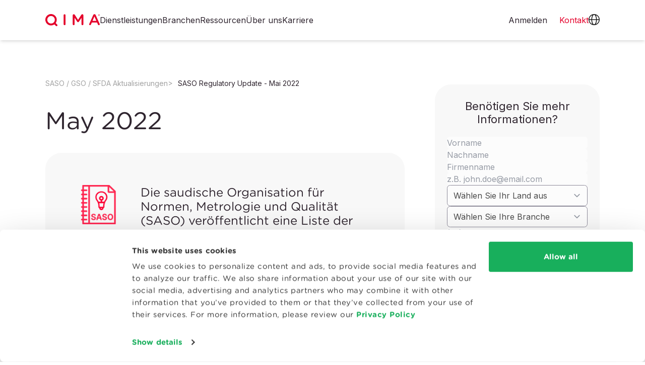

--- FILE ---
content_type: text/html
request_url: https://www.qima.com.de/saso-updates/05-22
body_size: 24460
content:
<!doctype html><html lang="de" dir="ltr" data-stencil-build class="hydrated"><head><meta charset="utf-8">  <meta name="viewport" content="viewport-fit=cover, width=device-width, initial-scale=1.0"> <style sty-id="sc-site-form-qima-nmi">.site-qima-nmi-scroll-wrapper {
    
}


@container sidebar (max-width: 301px) {
    /* Maximum height */
    @media (max-height: 850px) {
        .site-qima-nmi-scroll-wrapper {
            overflow-y: scroll;
            height: 43vh;
        }
    }
}</style><link rel="canonical" href="https://www.qima.com.de/saso-updates/05-22"> <title>SASO Regulatory Update: Mai 2022 | QIMA</title> <meta name="google-site-verification" content="S2vG23rsyf7eLm5UH7ICjeCFC0l97Pd2Azi1NLrYfdo"> <meta name="description" content="Die Saudi Standards, Metrology and Quality Organization (SASO) hat im Mai 2022 neue Vorschriften erlassen. Erfahren Sie mehr über neue Normen, einschließlich Aktualisierungen des Energieeffizienzlabels."> <meta name="keywords" content="quality control asia, china qc, QIMA, AsiaInspection"> <meta property="og:title" content="SASO Regulatory Update: Mai 2022 | QIMA"> <meta property="og:url" content="/saso-updates/05-22/"> <meta property="og:description" content="Die Saudi Standards, Metrology and Quality Organization (SASO) hat im Mai 2022 neue Vorschriften erlassen. Erfahren Sie mehr über neue Normen, einschließlich Aktualisierungen des Energieeffizienzlabels."> <meta property="og:image" content="https://images.ctfassets.net/0c6y4qslwvqw/1AMVFntrZV4PnLPBZfrSG5/936acea54d1832806f75fc712af4a9e5/default_OG_image.jpg?fm=jpg&amp;q=60&amp;w=1200&amp;h=630&amp;fit=fill"> <script type="application/ld+json">
      {
  "@context": "https://schema.org",
  "@graph": [
    {
      "@type": "Blog",
      "name": "QIMA Blog",
      "url": "https://blog.qima.com",
      "description": "Insights, updates, and expert opinions from QIMA on supply chain quality and compliance.",
      "publisher": {
        "@type": "Organization",
        "name": "QIMA",
        "url": "https://www.qima.com",
        "logo": {
          "@type": "ImageObject",
          "url": "https://www.qima.com/static/icons/logo.svg"
        }
      }
    },
    {
      "@type": "Organization",
      "name": "QIMA",
      "url": "https://www.qima.com",
      "logo": {
        "@type": "ImageObject",
        "url": "https://www.qima.com/static/icons/logo.svg"
      },
      "sameAs": [
        "https://www.facebook.com/qima/",
        "https://www.instagram.com/qimagroup/",
        "https://www.linkedin.com/company/qima",
        "https://twitter.com/qimagroup"
      ]
    }
  ]
}

    </script> <meta property="og:type" content="website"> <link rel="icon" type="image/x-icon" href="/static/favicon/favicon.ico?v=7e04c440"> <link rel="apple-touch-icon-precomposed" sizes="57x57" href="/static/favicon/apple-touch-icon-57x57.png?v=3f1880d2"> <link rel="apple-touch-icon-precomposed" sizes="114x114" href="/static/favicon/apple-touch-icon-114x114.png?v=4a1ed9cf"> <link rel="apple-touch-icon-precomposed" sizes="72x72" href="/static/favicon/apple-touch-icon-72x72.png?v=62c8ad57"> <link rel="apple-touch-icon-precomposed" sizes="144x144" href="/static/favicon/apple-touch-icon-144x144.png?v=69205b8d"> <link rel="apple-touch-icon-precomposed" sizes="60x60" href="/static/favicon/apple-touch-icon-60x60.png?v=c59f0920"> <link rel="apple-touch-icon-precomposed" sizes="120x120" href="/static/favicon/apple-touch-icon-120x120.png?v=3ac9b6c5"> <link rel="apple-touch-icon-precomposed" sizes="76x76" href="/static/favicon/apple-touch-icon-76x76.png?v=13848ca1"> <link rel="apple-touch-icon-precomposed" sizes="152x152" href="/static/favicon/apple-touch-icon-152x152.png?v=391f10cb"> <link rel="icon" type="image/png" href="/static/favicon/favicon-196x196.png?v=0bfcb282" sizes="196x196"> <link rel="icon" type="image/png" href="/static/favicon/favicon-96x96.png?v=445314d8" sizes="96x96"> <link rel="icon" type="image/png" href="/static/favicon/favicon-32x32.png?v=547081c0" sizes="32x32"> <link rel="icon" type="image/png" href="/static/favicon/favicon-16x16.png?v=65075c30" sizes="16x16"> <link rel="icon" type="image/png" href="/static/favicon/favicon-128.png?v=3460a530" sizes="128x128"> <meta name="application-name" content="&nbsp;"> <meta name="msapplication-TileColor" content="#FFFFFF"> <meta name="msapplication-TileImage" content="/static/favicon/mstile-144x144.png?v=69205b8d"> <meta name="msapplication-square70x70logo" content="/static/favicon/mstile-70x70.png?v=3460a530"> <meta name="msapplication-square150x150logo" content="/static/favicon/mstile-150x150.png?v=031dc48e"> <meta name="msapplication-wide310x150logo" content="/static/favicon/mstile-310x150.png?v=2b1afda2"> <meta name="msapplication-square310x310logo" content="/static/favicon/mstile-310x310.png?v=d13449d6">  <script id="Cookiebot" src="https://consent.cookiebot.com/uc.js" data-cbid="df3414fd-20b6-4f80-8f8c-54389b5a40f6" data-georegions="{'region':'BR','cbid':'7dd870e5-8190-4186-b768-d81d2448d9b4'},{'region':'US-06','cbid':'61cda245-20bc-4cf6-906d-3b00a9e5ef57'},{'region':'AT, BE, BG, CY, CZ, DE, DK, EE, ES, FI, FR, GB, GR, HR, HU, IE, IT, LT, LU, LV, MT, NL, PL, PT, RO, SE, SI, SK','cbid':'9e66156b-3241-4aa2-a1bb-399776961593'}" async="" type="text/javascript"></script>   <script data-cookieconsent="ignore">
    window.dataLayer = window.dataLayer || [];
    function gtag() {
      dataLayer.push(arguments);
    }
    
    gtag("consent", "default", {
      ad_personalization: "denied",
      ad_storage: "denied",
      ad_user_data: "denied",
      analytics_storage: "denied",
      functionality_storage: "granted",
      personalization_storage: "granted",
      security_storage: "granted",
      wait_for_update: 500,
    });
    gtag("set", "ads_data_redaction", true);
    gtag("set", "url_passthrough", true);
    
  </script>   <script>(function (w, d, s, l, i) {
      w[l] = w[l] || []; w[l].push({
        'gtm.start':
          new Date().getTime(), event: 'gtm.js'
      }); var f = d.getElementsByTagName(s)[0],
        j = d.createElement(s), dl = l != 'dataLayer' ? '&l=' + l : ''; j.async = true; j.src =
          'https://www.googletagmanager.com/gtm.js?id=' + i + dl; f.parentNode.insertBefore(j, f);
    })(window, document, 'script', 'dataLayer', 'GTM-P6HXBTX');</script>  <script type="module" rel="modulepreload" src="/static/web-components/eb7dfbbf/qima2-web-components.esm.js?v=de-breakme&amp;v=5"></script> <script nomodule="" src="/static/web-components/eb7dfbbf/qima2-web-components.js?v=de-breakme&amp;v=5"></script> <link rel="preconnect" href="https://fonts.googleapis.com"> <link rel="preconnect" href="https://fonts.gstatic.com" crossorigin=""> <link href="https://fonts.googleapis.com/css2?family=Inter:wght@300;400;500;700&amp;display=swap" rel="preload" as="style" onload="this.rel='stylesheet'"> <link rel="preload" href="/static/fonts/GothamRounded-Book.woff2?v=660a94ce" as="font" type="font/woff2" crossorigin=""> <link rel="preload" href="/static/fonts/GothamRounded-Bold.woff2?v=60e640b2" as="font" type="font/woff2" crossorigin=""> <link rel="preload" href="/static/fonts/GothamRounded-Medium.woff2?v=3dbf409f" as="font" type="font/woff2" crossorigin=""> <link rel="stylesheet" href="/static/be645e48/qima-base-compiled.css?v=be645e48"> <style type="text/css">/*!
 * Ladda
 * http://lab.hakim.se/ladda
 * MIT licensed
 *
 * Copyright (C) 2018 Hakim El Hattab, http://hakim.se
 */@keyframes ladda-spinner-line-fade{0%,100%{opacity:.22}1%{opacity:1}}.ladda-button{position:relative}.ladda-button .ladda-spinner{position:absolute;z-index:2;display:inline-block;width:32px;top:50%;margin-top:0;opacity:0;pointer-events:none}.ladda-button .ladda-label{position:relative;z-index:3}.ladda-button .ladda-progress{position:absolute;width:0;height:100%;left:0;top:0;background:rgba(0,0,0,.2);display:none;transition:.1s linear all}.ladda-button[data-loading] .ladda-progress{display:block}.ladda-button,.ladda-button .ladda-spinner,.ladda-button .ladda-label{transition:.3s cubic-bezier(0.175, 0.885, 0.32, 1.275) all}.ladda-button[data-style=zoom-in],.ladda-button[data-style=zoom-in] .ladda-spinner,.ladda-button[data-style=zoom-in] .ladda-label,.ladda-button[data-style=zoom-out],.ladda-button[data-style=zoom-out] .ladda-spinner,.ladda-button[data-style=zoom-out] .ladda-label{transition:.3s ease all}.ladda-button[data-style=expand-right] .ladda-spinner{right:-6px}.ladda-button[data-style=expand-right][data-size=s] .ladda-spinner,.ladda-button[data-style=expand-right][data-size=xs] .ladda-spinner{right:-12px}.ladda-button[data-style=expand-right][data-loading]{padding-right:56px}.ladda-button[data-style=expand-right][data-loading] .ladda-spinner{opacity:1}.ladda-button[data-style=expand-right][data-loading][data-size=s],.ladda-button[data-style=expand-right][data-loading][data-size=xs]{padding-right:40px}.ladda-button[data-style=expand-left] .ladda-spinner{left:26px}.ladda-button[data-style=expand-left][data-size=s] .ladda-spinner,.ladda-button[data-style=expand-left][data-size=xs] .ladda-spinner{left:4px}.ladda-button[data-style=expand-left][data-loading]{padding-left:56px}.ladda-button[data-style=expand-left][data-loading] .ladda-spinner{opacity:1}.ladda-button[data-style=expand-left][data-loading][data-size=s],.ladda-button[data-style=expand-left][data-loading][data-size=xs]{padding-left:40px}.ladda-button[data-style=expand-up]{overflow:hidden}.ladda-button[data-style=expand-up] .ladda-spinner{top:-32px;left:50%;margin-left:0}.ladda-button[data-style=expand-up][data-loading]{padding-top:54px}.ladda-button[data-style=expand-up][data-loading] .ladda-spinner{opacity:1;top:26px;margin-top:0}.ladda-button[data-style=expand-up][data-loading][data-size=s],.ladda-button[data-style=expand-up][data-loading][data-size=xs]{padding-top:32px}.ladda-button[data-style=expand-up][data-loading][data-size=s] .ladda-spinner,.ladda-button[data-style=expand-up][data-loading][data-size=xs] .ladda-spinner{top:4px}.ladda-button[data-style=expand-down]{overflow:hidden}.ladda-button[data-style=expand-down] .ladda-spinner{top:62px;left:50%;margin-left:0}.ladda-button[data-style=expand-down][data-size=s] .ladda-spinner,.ladda-button[data-style=expand-down][data-size=xs] .ladda-spinner{top:40px}.ladda-button[data-style=expand-down][data-loading]{padding-bottom:54px}.ladda-button[data-style=expand-down][data-loading] .ladda-spinner{opacity:1}.ladda-button[data-style=expand-down][data-loading][data-size=s],.ladda-button[data-style=expand-down][data-loading][data-size=xs]{padding-bottom:32px}.ladda-button[data-style=slide-left]{overflow:hidden}.ladda-button[data-style=slide-left] .ladda-label{position:relative}.ladda-button[data-style=slide-left] .ladda-spinner{left:100%;margin-left:0}.ladda-button[data-style=slide-left][data-loading] .ladda-label{opacity:0;left:-100%}.ladda-button[data-style=slide-left][data-loading] .ladda-spinner{opacity:1;left:50%}.ladda-button[data-style=slide-right]{overflow:hidden}.ladda-button[data-style=slide-right] .ladda-label{position:relative}.ladda-button[data-style=slide-right] .ladda-spinner{right:100%;margin-left:0;left:16px}[dir=rtl] .ladda-button[data-style=slide-right] .ladda-spinner{right:auto}.ladda-button[data-style=slide-right][data-loading] .ladda-label{opacity:0;left:100%}.ladda-button[data-style=slide-right][data-loading] .ladda-spinner{opacity:1;left:50%}.ladda-button[data-style=slide-up]{overflow:hidden}.ladda-button[data-style=slide-up] .ladda-label{position:relative}.ladda-button[data-style=slide-up] .ladda-spinner{left:50%;margin-left:0;margin-top:1em}.ladda-button[data-style=slide-up][data-loading] .ladda-label{opacity:0;top:-1em}.ladda-button[data-style=slide-up][data-loading] .ladda-spinner{opacity:1;margin-top:0}.ladda-button[data-style=slide-down]{overflow:hidden}.ladda-button[data-style=slide-down] .ladda-label{position:relative}.ladda-button[data-style=slide-down] .ladda-spinner{left:50%;margin-left:0;margin-top:-2em}.ladda-button[data-style=slide-down][data-loading] .ladda-label{opacity:0;top:1em}.ladda-button[data-style=slide-down][data-loading] .ladda-spinner{opacity:1;margin-top:0}.ladda-button[data-style=zoom-out]{overflow:hidden}.ladda-button[data-style=zoom-out] .ladda-label{position:relative;display:inline-block}.ladda-button[data-style=zoom-out] .ladda-spinner{left:50%;margin-left:32px;transform:scale(2.5)}.ladda-button[data-style=zoom-out][data-loading] .ladda-label{opacity:0;transform:scale(0.5)}.ladda-button[data-style=zoom-out][data-loading] .ladda-spinner{opacity:1;margin-left:0;transform:none}.ladda-button[data-style=zoom-in]{overflow:hidden}.ladda-button[data-style=zoom-in] .ladda-label{position:relative;display:inline-block}.ladda-button[data-style=zoom-in] .ladda-spinner{left:50%;margin-left:-16px;transform:scale(0.2)}.ladda-button[data-style=zoom-in][data-loading] .ladda-label{opacity:0;transform:scale(2.2)}.ladda-button[data-style=zoom-in][data-loading] .ladda-spinner{opacity:1;margin-left:0;transform:none}.ladda-button[data-style=contract]{overflow:hidden;width:100px}.ladda-button[data-style=contract] .ladda-spinner{left:50%;margin-left:0}.ladda-button[data-style=contract][data-loading]{border-radius:50%;width:52px}.ladda-button[data-style=contract][data-loading] .ladda-label{opacity:0}.ladda-button[data-style=contract][data-loading] .ladda-spinner{opacity:1}.ladda-button[data-style=contract-overlay]{overflow:hidden;width:100px;box-shadow:0px 0px 0px 2000px rgba(0,0,0,0)}.ladda-button[data-style=contract-overlay] .ladda-spinner{left:50%;margin-left:0}.ladda-button[data-style=contract-overlay][data-loading]{border-radius:50%;width:52px;box-shadow:0px 0px 0px 2000px rgba(0,0,0,.8)}.ladda-button[data-style=contract-overlay][data-loading] .ladda-label{opacity:0}.ladda-button[data-style=contract-overlay][data-loading] .ladda-spinner{opacity:1}[dir=rtl] .ladda-spinner>div{left:25% !important}</style> </head> <body data-lead-routing="QIMA">  <noscript><iframe src="https://www.googletagmanager.com/ns.html?id=GTM-P6HXBTX" height="0" width="0"
      style="display:none;visibility:hidden"></iframe></noscript>  <qima-edit-toggle class="hydrated" s-id="1"><!--r.1--><div c-id="1.0.0.0"></div></qima-edit-toggle> <site-backdrop class="hydrated" s-id="2"><!--r.2--><div class="site-backdrop bg-black" c-id="2.0.0.0"></div></site-backdrop> <header class="fixed w-full top-0 z-[101]"> <qima-navigation-2 top-levels-string="[{&quot;fields&quot;:{&quot;internalTitle&quot;:&quot;Header Nav: Services&quot;,&quot;title&quot;:&quot;Dienstleistungen&quot;,&quot;itemType&quot;:&quot;Top Level&quot;,&quot;itemStyle&quot;:&quot;Regular&quot;,&quot;items&quot;:[],&quot;itemsCount&quot;:5},&quot;metaData&quot;:null,&quot;sys&quot;:{&quot;id&quot;:&quot;2Nh9HIfLWeu42oxWSYz24z&quot;}},{&quot;fields&quot;:{&quot;internalTitle&quot;:&quot;Header Nav: Industries&quot;,&quot;title&quot;:&quot;Branchen&quot;,&quot;itemType&quot;:&quot;Top Level&quot;,&quot;itemStyle&quot;:&quot;Regular&quot;,&quot;items&quot;:[],&quot;itemsCount&quot;:4},&quot;metaData&quot;:null,&quot;sys&quot;:{&quot;id&quot;:&quot;2faffWNqqbK77ItUFZh2cj&quot;}},{&quot;fields&quot;:{&quot;internalTitle&quot;:&quot;Header Nav: Resources&quot;,&quot;title&quot;:&quot;Ressourcen&quot;,&quot;itemType&quot;:&quot;Top Level&quot;,&quot;itemStyle&quot;:&quot;Regular&quot;,&quot;items&quot;:[],&quot;itemsCount&quot;:1},&quot;metaData&quot;:null,&quot;sys&quot;:{&quot;id&quot;:&quot;5VtlD4Jos1iUmv8CapnM0M&quot;}},{&quot;fields&quot;:{&quot;internalTitle&quot;:&quot;Header Nav: About Us&quot;,&quot;title&quot;:&quot;Über uns&quot;,&quot;itemType&quot;:&quot;Top Level&quot;,&quot;itemStyle&quot;:&quot;Regular&quot;,&quot;items&quot;:[],&quot;itemsCount&quot;:1},&quot;metaData&quot;:null,&quot;sys&quot;:{&quot;id&quot;:&quot;2Zq4lsjiQ1eWQMK6zGxXt2&quot;}},{&quot;fields&quot;:{&quot;internalTitle&quot;:&quot;Header Nav: Careers&quot;,&quot;title&quot;:&quot;Karriere&quot;,&quot;url&quot;:&quot;https://careers.qima.com&quot;,&quot;itemType&quot;:&quot;Top Level&quot;,&quot;itemStyle&quot;:&quot;Regular&quot;,&quot;items&quot;:[],&quot;itemsCount&quot;:1},&quot;metaData&quot;:null,&quot;sys&quot;:{&quot;id&quot;:&quot;60DV5OQ0dSD5A5nbxn5bb4&quot;}},{&quot;fields&quot;:{&quot;internalTitle&quot;:&quot;Header Nav: Create an Account&quot;,&quot;title&quot;:&quot;Ein Konto erstellen&quot;,&quot;contentfulEntry&quot;:&quot;34WdiDNbrHGttvY1k02aYN&quot;,&quot;itemType&quot;:&quot;Top Level&quot;,&quot;itemStyle&quot;:&quot;Button&quot;,&quot;hideOn&quot;:[&quot;Desktop&quot;],&quot;items&quot;:[],&quot;itemsCount&quot;:0,&quot;url&quot;:&quot;/register&quot;},&quot;metaData&quot;:null,&quot;sys&quot;:{&quot;id&quot;:&quot;4I5RaHEKikUGWKaBAxt8p8&quot;}}]" logo-path="/static/icons/logo.svg?v=5ddf3d40" icon-translations-path="/static/icons/icon-globe.svg?v=3830a407" icon-user-path="/static/icons/icon-user.svg?v=89a01900" icon-menu-closed-path="/static/icons/icon-menu.svg?v=09e111fa" icon-menu-open-path="/static/icons/icon-close.svg?v=762e8ce8" class="w-full hydrated" s-id="3"><!--r.3--> <!--o.0.2--> <!--o.0.4--> <!--o.0.6--> <!--o.0.8--> <!--o.0.10--> <nav class="relative" c-id="3.0.0.0"><div class="flex lg:h-20 bg-panelLight px-[20px] md:px-[30px] z-0 lg:shadow-md shadow-md" c-id="3.1.1.0"><div class="max-w-[1100px] lg:container h-[60px] md:h-[80px] lg:h-auto mx-auto flex items-center lg:rounded-full w-full" c-id="3.2.2.0"><a href="/" class="rtl:ml-20 rtl:mr-0 ltr:ml-0 ltr:mr-20" c-id="3.3.3.0"><img class="h-[24px] w-auto" src="/static/icons/logo.svg?v=5ddf3d40" height="30" width="131" alt="QIMA" c-id="3.4.4.0"></a><div class="flex grow gap-6" c-id="3.5.3.1"><a class="relative hidden md:hidden lg:block md:block block text-body cursor-pointer" c-id="3.6.4.0"><!--t.3.7.5.0-->Dienstleistungen<img class="invisible triangle-pointer absolute left-[50%] transform translate-x-[-50%] w-7 h-3 top-[57px]" src="/static/icons/icon-triangle-white.svg" c-id="3.8.5.1"></a><a class="relative hidden md:hidden lg:block md:block block text-body cursor-pointer" c-id="3.9.4.1"><!--t.3.10.5.0-->Branchen<img class="invisible triangle-pointer absolute left-[50%] transform translate-x-[-50%] w-7 h-3 top-[57px]" src="/static/icons/icon-triangle-white.svg" c-id="3.11.5.1"></a><a class="relative hidden md:hidden lg:block md:block block text-body cursor-pointer" c-id="3.12.4.2"><!--t.3.13.5.0-->Ressourcen<img class="invisible triangle-pointer absolute left-[50%] transform translate-x-[-50%] w-7 h-3 top-[57px]" src="/static/icons/icon-triangle-white.svg" c-id="3.14.5.1"></a><a class="relative hidden md:hidden lg:block md:block block text-body cursor-pointer" c-id="3.15.4.3"><!--t.3.16.5.0-->Über uns<img class="invisible triangle-pointer absolute left-[50%] transform translate-x-[-50%] w-7 h-3 top-[57px]" src="/static/icons/icon-triangle-white.svg" c-id="3.17.5.1"></a><a href="https://careers.qima.com" class="relative hidden md:hidden lg:block md:block block text-body cursor-pointer" c-id="3.18.4.4"><!--t.3.19.5.0-->Karriere<img class="invisible triangle-pointer absolute left-[50%] transform translate-x-[-50%] w-7 h-3 top-[57px]" src="/static/icons/icon-triangle-white.svg" c-id="3.20.5.1"></a><a href="/register" class="rounded-full hidden md:hidden lg:hidden md:block block text-center w-full md:w-[176px] h-[48px] bg-primary text-white py-[10px] px-[8px]" c-id="3.21.4.5"><!--t.3.22.5.0-->Ein Konto erstellen</a></div><a href="https://aca.qima.com/" target="_blank" class="hidden lg:inline-block pr-6 text-body" c-id="3.23.3.2"><!--t.3.24.4.0-->Anmelden</a><div class="flex gap-6" c-id="3.25.3.3"><a href="/contact-us" class="text-primary lg:inline-block" c-id="3.26.4.0"><span class="inline-block md:hidden" c-id="3.27.5.0"><!--t.3.28.6.0-->Kontakt </span><span class="hidden md:inline-block" c-id="3.29.5.1"><!--t.3.30.6.0-->Kontakt </span></a><a role="button" class="relative hidden lg:inline-block" c-id="3.31.4.1"><img src="/static/icons/icon-globe.svg?v=3830a407" class="w-[22px] h-[22px]" width="22" height="22" c-id="3.32.5.0" style="width: 22px; height: 22px;"><img class="invisible triangle-pointer absolute left-[50%] transform translate-x-[-50%] w-7 h-3 top-[57px]" src="/static/icons/icon-triangle-white.svg" c-id="3.33.5.1"></a><a role="button" class="relative hidden lg:hidden" c-id="3.34.4.2"><img src="/static/icons/icon-user.svg?v=89a01900" class="w-[22px] h-[22px]" width="22" height="22" c-id="3.35.5.0" style="width: 22px; height: 22px;"><img class="invisible triangle-pointer absolute left-[50%] transform translate-x-[-50%] w-7 h-3 top-[57px]" src="/static/icons/icon-triangle-white.svg" c-id="3.36.5.1"></a><a role="button" class="inline-block lg:hidden" c-id="3.37.4.3"><img src="/static/icons/icon-menu.svg?v=09e111fa" class="w-[27px] h-[27px]" width="27" height="27" c-id="3.38.5.0" style="width: 27px; height: 27px;"></a></div></div></div><div class="lg:container lg:mx-auto absolute top-full inset-0 -z-10 bg-panelLight lg:bg-transparent hidden lg:block lg:h-auto" c-id="3.39.1.1"><!--t.3.40.2.0--> <div class="absolute invisible l-[-9000px] t-[-9000px] pt-[15px] px-[30px] lg:px-0 lg:block md:block block" c-id="3.41.2.1"><h5 class="flex justify-between lg:hidden px-4 -mx-4 mt-0 mb-2" c-id="3.42.3.0"><a class="font-bold text-base text--dark hover:underline" c-id="3.43.4.0"><!--t.3.44.5.0-->Dienstleistungen</a><div role="button" class="grow flex flex-col" c-id="3.45.4.1"><div class="place-self-end" c-id="3.46.5.0"><img src="/static/icons/icon-chevron-down-red.svg" c-id="3.47.6.0"></div></div></h5><div class="pl-0 hidden lg:block" c-id="3.48.3.1"><!--t.3.49.4.0--> <!--s.3.50.4.1.section-2Nh9HIfLWeu42oxWSYz24z--><div slot="section-2Nh9HIfLWeu42oxWSYz24z" class="block relative w-full grid grid-cols-1 lg:grid-cols-5 bg-panelLight gap-6 px-8 py-4 lg:rounded-3xl lg:shadow-xl" c-id="0.2"> <div class="relative 
  
  
  lg:block md:block block
"> <h5 class="block px-4 -mx-4 mt-0 mb-2"> <site-link content="Konsumgüter" href="/consumer-products" link-classes="font-bold text-base text--dark hover:underline" open-in-new-tab="false" class="hydrated" s-id="4"><!--r.4--> <a href="/consumer-products" class="font-bold text-base text--dark hover:underline" c-id="4.0.0.0"><!--t.4.1.1.0-->Konsumgüter</a></site-link></h5> <ul class="list-none leading-loose mb-2"> <li class="
  
  
  lg:block md:block block
"> <site-link content="Produktinspektionen" href="/consumer-products/product-inspections" link-classes="block px-4 -mx-4 py-2 rounded-full nav_header__item--interactive hover:bg-lightGrayShadow text--dark text-sm hover:underline" open-in-new-tab="false" class="hydrated" s-id="5"><!--r.5--> <a href="/consumer-products/product-inspections" class="block px-4 -mx-4 py-2 rounded-full nav_header__item--interactive hover:bg-lightGrayShadow text--dark text-sm hover:underline" c-id="5.0.0.0"><!--t.5.1.1.0-->Produktinspektionen</a></site-link></li> <li class="
  
  
  lg:block md:block block
"> <site-link content="Lieferanten-Audits" href="/consumer-products/supplier-audits" link-classes="block px-4 -mx-4 py-2 rounded-full nav_header__item--interactive hover:bg-lightGrayShadow text--dark text-sm hover:underline" open-in-new-tab="false" class="hydrated" s-id="6"><!--r.6--> <a href="/consumer-products/supplier-audits" class="block px-4 -mx-4 py-2 rounded-full nav_header__item--interactive hover:bg-lightGrayShadow text--dark text-sm hover:underline" c-id="6.0.0.0"><!--t.6.1.1.0-->Lieferanten-Audits</a></site-link></li> <li class="
  
  
  lg:block md:block block
"> <site-link content="Zertifizierungen" href="/consumer-products/certifications" link-classes="block px-4 -mx-4 py-2 rounded-full nav_header__item--interactive hover:bg-lightGrayShadow text--dark text-sm hover:underline" open-in-new-tab="false" class="hydrated" s-id="7"><!--r.7--> <a href="/consumer-products/certifications" class="block px-4 -mx-4 py-2 rounded-full nav_header__item--interactive hover:bg-lightGrayShadow text--dark text-sm hover:underline" c-id="7.0.0.0"><!--t.7.1.1.0-->Zertifizierungen</a></site-link></li> <li class="
  
  
  lg:block md:block block
"> <site-link content="Labortests" href="/consumer-products/lab-testing" link-classes="block px-4 -mx-4 py-2 rounded-full nav_header__item--interactive hover:bg-lightGrayShadow text--dark text-sm hover:underline" open-in-new-tab="false" class="hydrated" s-id="8"><!--r.8--> <a href="/consumer-products/lab-testing" class="block px-4 -mx-4 py-2 rounded-full nav_header__item--interactive hover:bg-lightGrayShadow text--dark text-sm hover:underline" c-id="8.0.0.0"><!--t.8.1.1.0-->Labortests</a></site-link></li> <li class="
  
  
  lg:block md:block block
"> <site-link content="Cybersicherheit" href="/consumer-products/lab-testing/cybersecurity" link-classes="block px-4 -mx-4 py-2 rounded-full nav_header__item--interactive hover:bg-lightGrayShadow text--dark text-sm hover:underline" open-in-new-tab="false" class="hydrated" s-id="9"><!--r.9--> <a href="/consumer-products/lab-testing/cybersecurity" class="block px-4 -mx-4 py-2 rounded-full nav_header__item--interactive hover:bg-lightGrayShadow text--dark text-sm hover:underline" c-id="9.0.0.0"><!--t.9.1.1.0-->Cybersicherheit</a></site-link></li> <li class="
  
  
  lg:block md:block block
"> <site-link content="Beratung &amp; Schulung" href="/consumer-products/advisory-training" link-classes="block px-4 -mx-4 py-2 rounded-full nav_header__item--interactive hover:bg-lightGrayShadow text--dark text-sm hover:underline" open-in-new-tab="false" class="hydrated" s-id="10"><!--r.10--> <a href="/consumer-products/advisory-training" class="block px-4 -mx-4 py-2 rounded-full nav_header__item--interactive hover:bg-lightGrayShadow text--dark text-sm hover:underline" c-id="10.0.0.0"><!--t.10.1.1.0-->Beratung &amp; Schulung</a></site-link></li> </ul> </div> <div class="relative 
  
  
  lg:block md:block block
"> <h5 class="block px-4 -mx-4 mt-0 mb-2"> <site-link content="Lebensmittel &amp; Agrarnahrungsmittel" href="/food" link-classes="font-bold text-base text--dark hover:underline" open-in-new-tab="false" class="hydrated" s-id="11"><!--r.11--> <a href="/food" class="font-bold text-base text--dark hover:underline" c-id="11.0.0.0"><!--t.11.1.1.0-->Lebensmittel &amp; Agrarnahrungsmittel</a></site-link></h5> <ul class="list-none leading-loose mb-2"> <li class="
  
  
  lg:block md:block block
"> <site-link content="Inspektionen von Erzeugnissen" href="https://www.qima-produce.com/fresh-produce" link-classes="block px-4 -mx-4 py-2 rounded-full nav_header__item--interactive hover:bg-lightGrayShadow text--dark text-sm hover:underline" open-in-new-tab="true" class="hydrated" s-id="12"><!--r.12--> <a href="https://www.qima-produce.com/fresh-produce" target="_blank" rel="noopener noreferrer" class="block px-4 -mx-4 py-2 rounded-full nav_header__item--interactive hover:bg-lightGrayShadow text--dark text-sm hover:underline" c-id="12.0.0.0"><!--t.12.1.1.0-->Inspektionen von Erzeugnissen</a></site-link></li> <li class="
  
  
  lg:block md:block block
"> <site-link content="Auditierung und Zertifizierungen" href="/food/certifications" link-classes="block px-4 -mx-4 py-2 rounded-full nav_header__item--interactive hover:bg-lightGrayShadow text--dark text-sm hover:underline" open-in-new-tab="false" class="hydrated" s-id="13"><!--r.13--> <a href="/food/certifications" class="block px-4 -mx-4 py-2 rounded-full nav_header__item--interactive hover:bg-lightGrayShadow text--dark text-sm hover:underline" c-id="13.0.0.0"><!--t.13.1.1.0-->Auditierung und Zertifizierungen</a></site-link></li> <li class="
  
  
  lg:block md:block block
"> <site-link content="Nachhaltigkeit von Lebensmitteln" href="/food/organic" link-classes="block px-4 -mx-4 py-2 rounded-full nav_header__item--interactive hover:bg-lightGrayShadow text--dark text-sm hover:underline" open-in-new-tab="false" class="hydrated" s-id="14"><!--r.14--> <a href="/food/organic" class="block px-4 -mx-4 py-2 rounded-full nav_header__item--interactive hover:bg-lightGrayShadow text--dark text-sm hover:underline" c-id="14.0.0.0"><!--t.14.1.1.0-->Nachhaltigkeit von Lebensmitteln</a></site-link></li> <li class="
  
  
  lg:block md:block block
"> <site-link content="Labortests" href="/food/lab-testing" link-classes="block px-4 -mx-4 py-2 rounded-full nav_header__item--interactive hover:bg-lightGrayShadow text--dark text-sm hover:underline" open-in-new-tab="false" class="hydrated" s-id="15"><!--r.15--> <a href="/food/lab-testing" class="block px-4 -mx-4 py-2 rounded-full nav_header__item--interactive hover:bg-lightGrayShadow text--dark text-sm hover:underline" c-id="15.0.0.0"><!--t.15.1.1.0-->Labortests</a></site-link></li> <li class="
  
  
  lg:block md:block block
"> <site-link content="Inspektionen von Rohstoffen" href="/food/food-inspection/agrifood-commodities" link-classes="block px-4 -mx-4 py-2 rounded-full nav_header__item--interactive hover:bg-lightGrayShadow text--dark text-sm hover:underline" open-in-new-tab="false" class="hydrated" s-id="16"><!--r.16--> <a href="/food/food-inspection/agrifood-commodities" class="block px-4 -mx-4 py-2 rounded-full nav_header__item--interactive hover:bg-lightGrayShadow text--dark text-sm hover:underline" c-id="16.0.0.0"><!--t.16.1.1.0-->Inspektionen von Rohstoffen</a></site-link></li> </ul> </div> <div class="relative 
  
  
  lg:block md:block block
"> <h5 class="block px-4 -mx-4 mt-0 mb-2"> <site-link content="Life Sciences" href="/life-sciences" link-classes="font-bold text-base text--dark hover:underline" open-in-new-tab="false" class="hydrated" s-id="17"><!--r.17--> <a href="/life-sciences" class="font-bold text-base text--dark hover:underline" c-id="17.0.0.0"><!--t.17.1.1.0-->Life Sciences</a></site-link></h5> <ul class="list-none leading-loose mb-2"> <li class="
  
  
  lg:block md:block block
"> <site-link content="In-Silico-Tests und Chemoinformatik" href="https://qima-lifesciences.com/en/chemoinformatics-in-silico-screening/" link-classes="block px-4 -mx-4 py-2 rounded-full nav_header__item--interactive hover:bg-lightGrayShadow text--dark text-sm hover:underline" open-in-new-tab="true" class="hydrated" s-id="18"><!--r.18--> <a href="https://qima-lifesciences.com/en/chemoinformatics-in-silico-screening/" target="_blank" rel="noopener noreferrer" class="block px-4 -mx-4 py-2 rounded-full nav_header__item--interactive hover:bg-lightGrayShadow text--dark text-sm hover:underline" c-id="18.0.0.0"><!--t.18.1.1.0-->In-Silico-Tests und Chemoinformatik</a></site-link></li> <li class="
  
  
  lg:block md:block block
"> <site-link content="In-vitro- und Ex-vivo-Tests" href="https://qima-lifesciences.com/en/analyses-in-vitro-et-ex-vivo/" link-classes="block px-4 -mx-4 py-2 rounded-full nav_header__item--interactive hover:bg-lightGrayShadow text--dark text-sm hover:underline" open-in-new-tab="true" class="hydrated" s-id="19"><!--r.19--> <a href="https://qima-lifesciences.com/en/analyses-in-vitro-et-ex-vivo/" target="_blank" rel="noopener noreferrer" class="block px-4 -mx-4 py-2 rounded-full nav_header__item--interactive hover:bg-lightGrayShadow text--dark text-sm hover:underline" c-id="19.0.0.0"><!--t.19.1.1.0-->In-vitro- und Ex-vivo-Tests</a></site-link></li> <li class="
  
  
  lg:block md:block block
"> <site-link content="Präklinische Analyse" href="https://qima-lifesciences.com/en/chimie-analytique/" link-classes="block px-4 -mx-4 py-2 rounded-full nav_header__item--interactive hover:bg-lightGrayShadow text--dark text-sm hover:underline" open-in-new-tab="true" class="hydrated" s-id="20"><!--r.20--> <a href="https://qima-lifesciences.com/en/chimie-analytique/" target="_blank" rel="noopener noreferrer" class="block px-4 -mx-4 py-2 rounded-full nav_header__item--interactive hover:bg-lightGrayShadow text--dark text-sm hover:underline" c-id="20.0.0.0"><!--t.20.1.1.0-->Präklinische Analyse</a></site-link></li> <li class="
  
  
  lg:block md:block block
"> <site-link content="Klinische Probenahme Bioanalytik" href="https://qima-lifesciences.com/en/bioanalysis-of-non-invasive-clinical-samples/" link-classes="block px-4 -mx-4 py-2 rounded-full nav_header__item--interactive hover:bg-lightGrayShadow text--dark text-sm hover:underline" open-in-new-tab="true" class="hydrated" s-id="21"><!--r.21--> <a href="https://qima-lifesciences.com/en/bioanalysis-of-non-invasive-clinical-samples/" target="_blank" rel="noopener noreferrer" class="block px-4 -mx-4 py-2 rounded-full nav_header__item--interactive hover:bg-lightGrayShadow text--dark text-sm hover:underline" c-id="21.0.0.0"><!--t.21.1.1.0-->Klinische Probenahme Bioanalytik</a></site-link></li> <li class="
  
  
  lg:block md:block block
"> <site-link content="Klinische Bildgebung" href="https://www.newtone.fr/" link-classes="block px-4 -mx-4 py-2 rounded-full nav_header__item--interactive hover:bg-lightGrayShadow text--dark text-sm hover:underline" open-in-new-tab="true" class="hydrated" s-id="22"><!--r.22--> <a href="https://www.newtone.fr/" target="_blank" rel="noopener noreferrer" class="block px-4 -mx-4 py-2 rounded-full nav_header__item--interactive hover:bg-lightGrayShadow text--dark text-sm hover:underline" c-id="22.0.0.0"><!--t.22.1.1.0-->Klinische Bildgebung</a></site-link></li> </ul> </div> <div class="relative 
  
  
  lg:block md:block block
"> <h5 class="block px-4 -mx-4 mt-0 mb-2"> <site-link content="Nachhaltigkeit" href="/consumer-products/sustainability" link-classes="font-bold text-base text--dark hover:underline" open-in-new-tab="false" class="hydrated" s-id="23"><!--r.23--> <a href="/consumer-products/sustainability" class="font-bold text-base text--dark hover:underline" c-id="23.0.0.0"><!--t.23.1.1.0-->Nachhaltigkeit</a></site-link></h5> <ul class="list-none leading-loose mb-2"> <li class="
  
  
  lg:block md:block block
"> <site-link content="ESG-Lösungen" href="/consumer-products/esg-solutions" link-classes="block px-4 -mx-4 py-2 rounded-full nav_header__item--interactive hover:bg-lightGrayShadow text--dark text-sm hover:underline" open-in-new-tab="false" class="hydrated" s-id="24"><!--r.24--> <a href="/consumer-products/esg-solutions" class="block px-4 -mx-4 py-2 rounded-full nav_header__item--interactive hover:bg-lightGrayShadow text--dark text-sm hover:underline" c-id="24.0.0.0"><!--t.24.1.1.0-->ESG-Lösungen</a></site-link></li> <li class="
  
  
  lg:block md:block block
"> <site-link content="Due-Diligence-Prüfung der Lieferkette" href="/consumer-products/esg-solutions/supply-chain-due-diligence" link-classes="block px-4 -mx-4 py-2 rounded-full nav_header__item--interactive hover:bg-lightGrayShadow text--dark text-sm hover:underline" open-in-new-tab="false" class="hydrated" s-id="25"><!--r.25--> <a href="/consumer-products/esg-solutions/supply-chain-due-diligence" class="block px-4 -mx-4 py-2 rounded-full nav_header__item--interactive hover:bg-lightGrayShadow text--dark text-sm hover:underline" c-id="25.0.0.0"><!--t.25.1.1.0-->Due-Diligence-Prüfung der Lieferkette</a></site-link></li> </ul> </div> <div class="relative 
  
  
    
    
      
    
    
      
    
  
  lg:block md:hidden hidden
"> <site-link content="Ein Konto erstellen" href="/register" link-classes="block w-full rounded-full bg-primary px-[8px] py-[10px] -mx-[8px] text-center text-white" open-in-new-tab="false" class="hydrated" s-id="26"><!--r.26--> <a href="/register" class="block w-full rounded-full bg-primary px-[8px] py-[10px] -mx-[8px] text-center text-white" c-id="26.0.0.0"><!--t.26.1.1.0-->Ein Konto erstellen</a></site-link></div> </div></div></div><div class="absolute invisible l-[-9000px] t-[-9000px] pt-[15px] px-[30px] lg:px-0 lg:block md:block block" c-id="3.51.2.2"><h5 class="flex justify-between lg:hidden px-4 -mx-4 mt-0 mb-2" c-id="3.52.3.0"><a class="font-bold text-base text--dark hover:underline" c-id="3.53.4.0"><!--t.3.54.5.0-->Branchen</a><div role="button" class="grow flex flex-col" c-id="3.55.4.1"><div class="place-self-end" c-id="3.56.5.0"><img src="/static/icons/icon-chevron-down-red.svg" c-id="3.57.6.0"></div></div></h5><div class="pl-0 hidden lg:block" c-id="3.58.3.1"><!--t.3.59.4.0--> <!--s.3.60.4.1.section-2faffWNqqbK77ItUFZh2cj--><div slot="section-2faffWNqqbK77ItUFZh2cj" class="block relative w-full lg:w-auto grid grid-cols-1 lg:grid-cols-4 bg-panelLight gap-6 px-8 py-4 lg:rounded-3xl lg:shadow-xl" c-id="0.4"> <div class="relative 
  
  
  lg:block md:block block
"> <h5 class="block px-4 -mx-4 mt-0 mb-2"> <site-link content="Konsumgüter" href="/consumer-products" link-classes="font-bold text-base text--dark hover:underline" open-in-new-tab="false" class="hydrated" s-id="27"><!--r.27--> <a href="/consumer-products" class="font-bold text-base text--dark hover:underline" c-id="27.0.0.0"><!--t.27.1.1.0-->Konsumgüter</a></site-link></h5> <ul class="list-none leading-loose mb-2"> <li class="
  
  
  lg:block md:block block
"> <site-link content="Hardlines" href="/consumer-products/hardlines" link-classes="block px-4 -mx-4 py-2 rounded-full nav_header__item--interactive hover:bg-lightGrayShadow text--dark text-sm hover:underline" open-in-new-tab="false" class="hydrated" s-id="28"><!--r.28--> <a href="/consumer-products/hardlines" class="block px-4 -mx-4 py-2 rounded-full nav_header__item--interactive hover:bg-lightGrayShadow text--dark text-sm hover:underline" c-id="28.0.0.0"><!--t.28.1.1.0-->Hardlines</a></site-link></li> <li class="
  
  
  lg:block md:block block
"> <site-link content="Softlines" href="/consumer-products/softlines" link-classes="block px-4 -mx-4 py-2 rounded-full nav_header__item--interactive hover:bg-lightGrayShadow text--dark text-sm hover:underline" open-in-new-tab="false" class="hydrated" s-id="29"><!--r.29--> <a href="/consumer-products/softlines" class="block px-4 -mx-4 py-2 rounded-full nav_header__item--interactive hover:bg-lightGrayShadow text--dark text-sm hover:underline" c-id="29.0.0.0"><!--t.29.1.1.0-->Softlines</a></site-link></li> <li class="
  
  
  lg:block md:block block
"> <site-link content="Elektro- und Elektronik" href="/consumer-products/electronics" link-classes="block px-4 -mx-4 py-2 rounded-full nav_header__item--interactive hover:bg-lightGrayShadow text--dark text-sm hover:underline" open-in-new-tab="false" class="hydrated" s-id="30"><!--r.30--> <a href="/consumer-products/electronics" class="block px-4 -mx-4 py-2 rounded-full nav_header__item--interactive hover:bg-lightGrayShadow text--dark text-sm hover:underline" c-id="30.0.0.0"><!--t.30.1.1.0-->Elektro- und Elektronik</a></site-link></li> <li class="
  
  
  lg:block md:block block
"> <site-link content="Spielzeug und Jugendartikel" href="/consumer-products/lab-testing/toy-safety-and-lab-testing" link-classes="block px-4 -mx-4 py-2 rounded-full nav_header__item--interactive hover:bg-lightGrayShadow text--dark text-sm hover:underline" open-in-new-tab="false" class="hydrated" s-id="31"><!--r.31--> <a href="/consumer-products/lab-testing/toy-safety-and-lab-testing" class="block px-4 -mx-4 py-2 rounded-full nav_header__item--interactive hover:bg-lightGrayShadow text--dark text-sm hover:underline" c-id="31.0.0.0"><!--t.31.1.1.0-->Spielzeug und Jugendartikel</a></site-link></li> </ul> </div> <div class="relative 
  
  
  lg:block md:block block
"> <h5 class="block px-4 -mx-4 mt-0 mb-2"> <site-link content="Lebensmittel &amp; Agrarnahrungsmittel" href="/food" link-classes="font-bold text-base text--dark hover:underline" open-in-new-tab="false" class="hydrated" s-id="32"><!--r.32--> <a href="/food" class="font-bold text-base text--dark hover:underline" c-id="32.0.0.0"><!--t.32.1.1.0-->Lebensmittel &amp; Agrarnahrungsmittel</a></site-link></h5> <ul class="list-none leading-loose mb-2"> <li class="
  
  
  lg:block md:block block
"> <site-link content="Frische Erzeugnisse" href="https://www.qima-produce.com/fresh-produce" link-classes="block px-4 -mx-4 py-2 rounded-full nav_header__item--interactive hover:bg-lightGrayShadow text--dark text-sm hover:underline" open-in-new-tab="true" class="hydrated" s-id="33"><!--r.33--> <a href="https://www.qima-produce.com/fresh-produce" target="_blank" rel="noopener noreferrer" class="block px-4 -mx-4 py-2 rounded-full nav_header__item--interactive hover:bg-lightGrayShadow text--dark text-sm hover:underline" c-id="33.0.0.0"><!--t.33.1.1.0-->Frische Erzeugnisse</a></site-link></li> <li class="
  
  
  lg:block md:block block
"> <site-link content="Tierische Primärproduktion" href="/food/primary-animal-production" link-classes="block px-4 -mx-4 py-2 rounded-full nav_header__item--interactive hover:bg-lightGrayShadow text--dark text-sm hover:underline" open-in-new-tab="false" class="hydrated" s-id="34"><!--r.34--> <a href="/food/primary-animal-production" class="block px-4 -mx-4 py-2 rounded-full nav_header__item--interactive hover:bg-lightGrayShadow text--dark text-sm hover:underline" c-id="34.0.0.0"><!--t.34.1.1.0-->Tierische Primärproduktion</a></site-link></li> <li class="
  
  
  lg:block md:block block
"> <site-link content="Lebensmittelherstellung" href="/food/manufacturing" link-classes="block px-4 -mx-4 py-2 rounded-full nav_header__item--interactive hover:bg-lightGrayShadow text--dark text-sm hover:underline" open-in-new-tab="false" class="hydrated" s-id="35"><!--r.35--> <a href="/food/manufacturing" class="block px-4 -mx-4 py-2 rounded-full nav_header__item--interactive hover:bg-lightGrayShadow text--dark text-sm hover:underline" c-id="35.0.0.0"><!--t.35.1.1.0-->Lebensmittelherstellung</a></site-link></li> <li class="
  
  
  lg:block md:block block
"> <site-link content="Futtermittelherstellung" href="/food/animal-feed-manufacturing" link-classes="block px-4 -mx-4 py-2 rounded-full nav_header__item--interactive hover:bg-lightGrayShadow text--dark text-sm hover:underline" open-in-new-tab="false" class="hydrated" s-id="36"><!--r.36--> <a href="/food/animal-feed-manufacturing" class="block px-4 -mx-4 py-2 rounded-full nav_header__item--interactive hover:bg-lightGrayShadow text--dark text-sm hover:underline" c-id="36.0.0.0"><!--t.36.1.1.0-->Futtermittelherstellung</a></site-link></li> <li class="
  
  
  lg:block md:block block
"> <site-link content="Herstellung von Verpackungen" href="/food/manufacturing-packaging" link-classes="block px-4 -mx-4 py-2 rounded-full nav_header__item--interactive hover:bg-lightGrayShadow text--dark text-sm hover:underline" open-in-new-tab="false" class="hydrated" s-id="37"><!--r.37--> <a href="/food/manufacturing-packaging" class="block px-4 -mx-4 py-2 rounded-full nav_header__item--interactive hover:bg-lightGrayShadow text--dark text-sm hover:underline" c-id="37.0.0.0"><!--t.37.1.1.0-->Herstellung von Verpackungen</a></site-link></li> <li class="
  
  
  lg:block md:block block
"> <site-link content="Dienstleistungen für Lagerung und Vertrieb" href="/food/storage-distribution" link-classes="block px-4 -mx-4 py-2 rounded-full nav_header__item--interactive hover:bg-lightGrayShadow text--dark text-sm hover:underline" open-in-new-tab="false" class="hydrated" s-id="38"><!--r.38--> <a href="/food/storage-distribution" class="block px-4 -mx-4 py-2 rounded-full nav_header__item--interactive hover:bg-lightGrayShadow text--dark text-sm hover:underline" c-id="38.0.0.0"><!--t.38.1.1.0-->Dienstleistungen für Lagerung und Vertrieb</a></site-link></li> <li class="
  
  
  lg:block md:block block
"> <site-link content="Agrar- und Lebensmittelrohstoffe" href="/food/food-inspection/agrifood-commodities" link-classes="block px-4 -mx-4 py-2 rounded-full nav_header__item--interactive hover:bg-lightGrayShadow text--dark text-sm hover:underline" open-in-new-tab="false" class="hydrated" s-id="39"><!--r.39--> <a href="/food/food-inspection/agrifood-commodities" class="block px-4 -mx-4 py-2 rounded-full nav_header__item--interactive hover:bg-lightGrayShadow text--dark text-sm hover:underline" c-id="39.0.0.0"><!--t.39.1.1.0-->Agrar- und Lebensmittelrohstoffe</a></site-link></li> </ul> </div> <div class="relative 
  
  
  lg:block md:block block
"> <h5 class="block px-4 -mx-4 mt-0 mb-2"> <site-link content="Life Sciences" href="/life-sciences" link-classes="font-bold text-base text--dark hover:underline" open-in-new-tab="false" class="hydrated" s-id="40"><!--r.40--> <a href="/life-sciences" class="font-bold text-base text--dark hover:underline" c-id="40.0.0.0"><!--t.40.1.1.0-->Life Sciences</a></site-link></h5> <ul class="list-none leading-loose mb-2"> <li class="
  
  
  lg:block md:block block
"> <site-link content="Kosmetika" href="https://qima-lifesciences.com/en/cosmetic-claims/" link-classes="block px-4 -mx-4 py-2 rounded-full nav_header__item--interactive hover:bg-lightGrayShadow text--dark text-sm hover:underline" open-in-new-tab="true" class="hydrated" s-id="41"><!--r.41--> <a href="https://qima-lifesciences.com/en/cosmetic-claims/" target="_blank" rel="noopener noreferrer" class="block px-4 -mx-4 py-2 rounded-full nav_header__item--interactive hover:bg-lightGrayShadow text--dark text-sm hover:underline" c-id="41.0.0.0"><!--t.41.1.1.0-->Kosmetika</a></site-link></li> <li class="
  
  
  lg:block md:block block
"> <site-link content="Dermatologie" href="https://qima-lifesciences.com/in-vitro-pharmacology/dermatology/" link-classes="block px-4 -mx-4 py-2 rounded-full nav_header__item--interactive hover:bg-lightGrayShadow text--dark text-sm hover:underline" open-in-new-tab="true" class="hydrated" s-id="42"><!--r.42--> <a href="https://qima-lifesciences.com/in-vitro-pharmacology/dermatology/" target="_blank" rel="noopener noreferrer" class="block px-4 -mx-4 py-2 rounded-full nav_header__item--interactive hover:bg-lightGrayShadow text--dark text-sm hover:underline" c-id="42.0.0.0"><!--t.42.1.1.0-->Dermatologie</a></site-link></li> <li class="
  
  
  lg:block md:block block
"> <site-link content="Pharmakologie" href="https://qima-lifesciences.com/in-vitro-pharmacology/" link-classes="block px-4 -mx-4 py-2 rounded-full nav_header__item--interactive hover:bg-lightGrayShadow text--dark text-sm hover:underline" open-in-new-tab="true" class="hydrated" s-id="43"><!--r.43--> <a href="https://qima-lifesciences.com/in-vitro-pharmacology/" target="_blank" rel="noopener noreferrer" class="block px-4 -mx-4 py-2 rounded-full nav_header__item--interactive hover:bg-lightGrayShadow text--dark text-sm hover:underline" c-id="43.0.0.0"><!--t.43.1.1.0-->Pharmakologie</a></site-link></li> <li class="
  
  
  lg:block md:block block
"> <site-link content="Tiergesundheit" href="https://qima-lifesciences.com/veterinary-medicine/" link-classes="block px-4 -mx-4 py-2 rounded-full nav_header__item--interactive hover:bg-lightGrayShadow text--dark text-sm hover:underline" open-in-new-tab="true" class="hydrated" s-id="44"><!--r.44--> <a href="https://qima-lifesciences.com/veterinary-medicine/" target="_blank" rel="noopener noreferrer" class="block px-4 -mx-4 py-2 rounded-full nav_header__item--interactive hover:bg-lightGrayShadow text--dark text-sm hover:underline" c-id="44.0.0.0"><!--t.44.1.1.0-->Tiergesundheit</a></site-link></li> </ul> </div> <div class="relative 
  
  
    
    
      
    
    
      
    
  
  lg:block md:hidden hidden
"> <site-link content="Ein Konto erstellen" href="/register" link-classes="block w-full rounded-full bg-primary px-[8px] py-[10px] -mx-[8px] text-center text-white" open-in-new-tab="false" class="hydrated" s-id="45"><!--r.45--> <a href="/register" class="block w-full rounded-full bg-primary px-[8px] py-[10px] -mx-[8px] text-center text-white" c-id="45.0.0.0"><!--t.45.1.1.0-->Ein Konto erstellen</a></site-link></div> </div></div></div><div class="absolute invisible l-[-9000px] t-[-9000px] pt-[15px] px-[30px] lg:px-0 lg:block md:block block" c-id="3.61.2.3"><h5 class="flex justify-between lg:hidden px-4 -mx-4 mt-0 mb-2" c-id="3.62.3.0"><a class="font-bold text-base text--dark hover:underline" c-id="3.63.4.0"><!--t.3.64.5.0-->Ressourcen</a><div role="button" class="grow flex flex-col" c-id="3.65.4.1"><div class="place-self-end" c-id="3.66.5.0"><img src="/static/icons/icon-chevron-down-red.svg" c-id="3.67.6.0"></div></div></h5><div class="pl-0 hidden lg:block" c-id="3.68.3.1"><!--t.3.69.4.0--> <!--s.3.70.4.1.section-5VtlD4Jos1iUmv8CapnM0M--><div slot="section-5VtlD4Jos1iUmv8CapnM0M" class="block relative w-full lg:w-1/4 grid grid-cols-1 lg:grid-cols-1 bg-panelLight gap-6 px-8 py-4 lg:rounded-3xl lg:shadow-xl" c-id="0.6"> <div class="relative 
  
  
  lg:block md:block block
"> <h5 class="block px-4 -mx-4 mt-0 mb-2"> <site-link content="" href="" link-classes="font-bold text-base text--dark hover:underline" open-in-new-tab="true" class="hydrated" s-id="46"><!--r.46--> <span class="font-bold text-base text--dark cursor-default" c-id="46.0.0.0"><!--t.46.1.1.0--> </span></site-link></h5> <ul class="list-none leading-loose mb-2"> <li class="
  
  
  lg:block md:block block
"> <site-link content="Newsroom" href="/newsroom" link-classes="block px-4 -mx-4 py-2 rounded-full nav_header__item--interactive hover:bg-lightGrayShadow text--dark text-sm hover:underline" open-in-new-tab="false" class="hydrated" s-id="47"><!--r.47--> <a href="/newsroom" class="block px-4 -mx-4 py-2 rounded-full nav_header__item--interactive hover:bg-lightGrayShadow text--dark text-sm hover:underline" c-id="47.0.0.0"><!--t.47.1.1.0-->Newsroom</a></site-link></li> <li class="
  
  
  lg:block md:block block
"> <site-link content="Erkenntnisse zur Lieferkette" href="/supply-chain-insights" link-classes="block px-4 -mx-4 py-2 rounded-full nav_header__item--interactive hover:bg-lightGrayShadow text--dark text-sm hover:underline" open-in-new-tab="false" class="hydrated" s-id="48"><!--r.48--> <a href="/supply-chain-insights" class="block px-4 -mx-4 py-2 rounded-full nav_header__item--interactive hover:bg-lightGrayShadow text--dark text-sm hover:underline" c-id="48.0.0.0"><!--t.48.1.1.0-->Erkenntnisse zur Lieferkette</a></site-link></li> <li class="
  
  
  lg:block md:block block
"> <site-link content="Webinare" href="/webinar" link-classes="block px-4 -mx-4 py-2 rounded-full nav_header__item--interactive hover:bg-lightGrayShadow text--dark text-sm hover:underline" open-in-new-tab="false" class="hydrated" s-id="49"><!--r.49--> <a href="/webinar" class="block px-4 -mx-4 py-2 rounded-full nav_header__item--interactive hover:bg-lightGrayShadow text--dark text-sm hover:underline" c-id="49.0.0.0"><!--t.49.1.1.0-->Webinare</a></site-link></li> <li class="
  
  
  lg:block md:block block
"> <site-link content="AQL-Rechner" href="/aql-acceptable-quality-limit" link-classes="block px-4 -mx-4 py-2 rounded-full nav_header__item--interactive hover:bg-lightGrayShadow text--dark text-sm hover:underline" open-in-new-tab="false" class="hydrated" s-id="50"><!--r.50--> <a href="/aql-acceptable-quality-limit" class="block px-4 -mx-4 py-2 rounded-full nav_header__item--interactive hover:bg-lightGrayShadow text--dark text-sm hover:underline" c-id="50.0.0.0"><!--t.50.1.1.0-->AQL-Rechner</a></site-link></li> <li class="
  
  
  lg:block md:block block
"> <site-link content="Blog" href="https://blog.qima.com" link-classes="block px-4 -mx-4 py-2 rounded-full nav_header__item--interactive hover:bg-lightGrayShadow text--dark text-sm hover:underline" open-in-new-tab="true" class="hydrated" s-id="51"><!--r.51--> <a href="https://blog.qima.com" target="_blank" rel="noopener noreferrer" class="block px-4 -mx-4 py-2 rounded-full nav_header__item--interactive hover:bg-lightGrayShadow text--dark text-sm hover:underline" c-id="51.0.0.0"><!--t.51.1.1.0-->Blog</a></site-link></li> </ul> </div> </div></div></div><div class="absolute invisible l-[-9000px] t-[-9000px] pt-[15px] px-[30px] lg:px-0 lg:block md:block block" c-id="3.71.2.4"><h5 class="flex justify-between lg:hidden px-4 -mx-4 mt-0 mb-2" c-id="3.72.3.0"><a class="font-bold text-base text--dark hover:underline" c-id="3.73.4.0"><!--t.3.74.5.0-->Über uns</a><div role="button" class="grow flex flex-col" c-id="3.75.4.1"><div class="place-self-end" c-id="3.76.5.0"><img src="/static/icons/icon-chevron-down-red.svg" c-id="3.77.6.0"></div></div></h5><div class="pl-0 hidden lg:block" c-id="3.78.3.1"><!--t.3.79.4.0--> <!--s.3.80.4.1.section-2Zq4lsjiQ1eWQMK6zGxXt2--><div slot="section-2Zq4lsjiQ1eWQMK6zGxXt2" class="block relative w-full lg:w-1/4 grid grid-cols-1 lg:grid-cols-1 bg-panelLight gap-6 px-8 py-4 lg:rounded-3xl lg:shadow-xl" c-id="0.8"> <div class="relative 
  
  
  lg:block md:block block
"> <h5 class="block px-4 -mx-4 mt-0 mb-2"> <site-link content="" href="" link-classes="font-bold text-base text--dark hover:underline" open-in-new-tab="true" class="hydrated" s-id="52"><!--r.52--> <span class="font-bold text-base text--dark cursor-default" c-id="52.0.0.0"><!--t.52.1.1.0--> </span></site-link></h5> <ul class="list-none leading-loose mb-2"> <li class="
  
  
  lg:block md:block block
"> <site-link content="Unsere Geschichte" href="/about" link-classes="block px-4 -mx-4 py-2 rounded-full nav_header__item--interactive hover:bg-lightGrayShadow text--dark text-sm hover:underline" open-in-new-tab="false" class="hydrated" s-id="53"><!--r.53--> <a href="/about" class="block px-4 -mx-4 py-2 rounded-full nav_header__item--interactive hover:bg-lightGrayShadow text--dark text-sm hover:underline" c-id="53.0.0.0"><!--t.53.1.1.0-->Unsere Geschichte</a></site-link></li> <li class="
  
  
  lg:block md:block block
"> <site-link content="Unsere Werte" href="/values" link-classes="block px-4 -mx-4 py-2 rounded-full nav_header__item--interactive hover:bg-lightGrayShadow text--dark text-sm hover:underline" open-in-new-tab="false" class="hydrated" s-id="54"><!--r.54--> <a href="/values" class="block px-4 -mx-4 py-2 rounded-full nav_header__item--interactive hover:bg-lightGrayShadow text--dark text-sm hover:underline" c-id="54.0.0.0"><!--t.54.1.1.0-->Unsere Werte</a></site-link></li> <li class="
  
  
  lg:block md:block block
"> <site-link content="Akkreditierungen" href="/about/accreditations" link-classes="block px-4 -mx-4 py-2 rounded-full nav_header__item--interactive hover:bg-lightGrayShadow text--dark text-sm hover:underline" open-in-new-tab="false" class="hydrated" s-id="55"><!--r.55--> <a href="/about/accreditations" class="block px-4 -mx-4 py-2 rounded-full nav_header__item--interactive hover:bg-lightGrayShadow text--dark text-sm hover:underline" c-id="55.0.0.0"><!--t.55.1.1.0-->Akkreditierungen</a></site-link></li> <li class="
  
  
  lg:block md:block block
"> <site-link content="Partner" href="/about/partners" link-classes="block px-4 -mx-4 py-2 rounded-full nav_header__item--interactive hover:bg-lightGrayShadow text--dark text-sm hover:underline" open-in-new-tab="false" class="hydrated" s-id="56"><!--r.56--> <a href="/about/partners" class="block px-4 -mx-4 py-2 rounded-full nav_header__item--interactive hover:bg-lightGrayShadow text--dark text-sm hover:underline" c-id="56.0.0.0"><!--t.56.1.1.0-->Partner</a></site-link></li> <li class="
  
  
  lg:block md:block block
"> <site-link content="CSR" href="/about/sustainability-corporate-social-responsibility" link-classes="block px-4 -mx-4 py-2 rounded-full nav_header__item--interactive hover:bg-lightGrayShadow text--dark text-sm hover:underline" open-in-new-tab="false" class="hydrated" s-id="57"><!--r.57--> <a href="/about/sustainability-corporate-social-responsibility" class="block px-4 -mx-4 py-2 rounded-full nav_header__item--interactive hover:bg-lightGrayShadow text--dark text-sm hover:underline" c-id="57.0.0.0"><!--t.57.1.1.0-->CSR</a></site-link></li> </ul> </div> </div></div></div><div class="absolute invisible l-[-9000px] t-[-9000px] pt-[15px] px-[30px] lg:px-0 lg:block md:block block" c-id="3.81.2.5"><h5 class="flex justify-between lg:hidden px-4 -mx-4 mt-0 mb-2" c-id="3.82.3.0"><a href="https://careers.qima.com" class="font-bold text-base text--dark hover:underline" c-id="3.83.4.0"><!--t.3.84.5.0-->Karriere</a><div role="button" class="grow flex flex-col" c-id="3.85.4.1"><div class="place-self-end" c-id="3.86.5.0"><img src="/static/icons/icon-chevron-down-red.svg" c-id="3.87.6.0"></div></div></h5><div class="pl-0 hidden lg:block" c-id="3.88.3.1"><!--t.3.89.4.0--> <!--s.3.90.4.1.section-60DV5OQ0dSD5A5nbxn5bb4--><div slot="section-60DV5OQ0dSD5A5nbxn5bb4" class="block relative w-full lg:w-1/4 grid grid-cols-1 lg:grid-cols-1 bg-panelLight gap-6 px-8 py-4 lg:rounded-3xl lg:shadow-xl" c-id="0.10"> <div class="relative 
  
  
  lg:block md:block block
"> <h5 class="block px-4 -mx-4 mt-0 mb-2"> <site-link content="" href="" link-classes="font-bold text-base text--dark hover:underline" open-in-new-tab="true" class="hydrated" s-id="58"><!--r.58--> <span class="font-bold text-base text--dark cursor-default" c-id="58.0.0.0"><!--t.58.1.1.0--> </span></site-link></h5> <ul class="list-none leading-loose mb-2"> <li class="
  
  
  lg:block md:block block
"> <site-link content="Discover Our Jobs" href="https://careers.qima.com/discover-our-jobs" link-classes="block px-4 -mx-4 py-2 rounded-full nav_header__item--interactive hover:bg-lightGrayShadow text--dark text-sm hover:underline" open-in-new-tab="true" class="hydrated" s-id="59"><!--r.59--> <a href="https://careers.qima.com/discover-our-jobs" target="_blank" rel="noopener noreferrer" class="block px-4 -mx-4 py-2 rounded-full nav_header__item--interactive hover:bg-lightGrayShadow text--dark text-sm hover:underline" c-id="59.0.0.0"><!--t.59.1.1.0-->Discover Our Jobs</a></site-link></li> <li class="
  
  
  lg:block md:block block
"> <site-link content="Why Work With Us" href="https://careers.qima.com/why-work-with-us" link-classes="block px-4 -mx-4 py-2 rounded-full nav_header__item--interactive hover:bg-lightGrayShadow text--dark text-sm hover:underline" open-in-new-tab="true" class="hydrated" s-id="60"><!--r.60--> <a href="https://careers.qima.com/why-work-with-us" target="_blank" rel="noopener noreferrer" class="block px-4 -mx-4 py-2 rounded-full nav_header__item--interactive hover:bg-lightGrayShadow text--dark text-sm hover:underline" c-id="60.0.0.0"><!--t.60.1.1.0-->Why Work With Us</a></site-link></li> <li class="
  
  
  lg:block md:block block
"> <site-link content="Our Early Career Programs" href="https://careers.qima.com/our-early-career-programs" link-classes="block px-4 -mx-4 py-2 rounded-full nav_header__item--interactive hover:bg-lightGrayShadow text--dark text-sm hover:underline" open-in-new-tab="true" class="hydrated" s-id="61"><!--r.61--> <a href="https://careers.qima.com/our-early-career-programs" target="_blank" rel="noopener noreferrer" class="block px-4 -mx-4 py-2 rounded-full nav_header__item--interactive hover:bg-lightGrayShadow text--dark text-sm hover:underline" c-id="61.0.0.0"><!--t.61.1.1.0-->Our Early Career Programs</a></site-link></li> </ul> </div> </div></div></div><div class="pt-[25px] px-[30px] lg:px-0 visible l-auto t-auto lg:hidden md:block block" c-id="3.91.2.6"><a href="/register" class="rounded-full block text-center w-full md:w-[176px] h-[48px] bg-primary text-white py-[10px] px-[8px]" c-id="3.92.3.0"><!--t.3.93.4.0-->Ein Konto erstellen</a></div><div class="hidden lg:block absolute invisible l-[-9000px] t-[-9000px] pt-[15px] px-[30px] lg:px-0" c-id="3.94.2.7"><h5 class="flex justify-between lg:hidden px-4 -mx-4 mt-0 mb-2" c-id="3.95.3.0"><a href="#" class="font-bold text-base text--dark hover:underline" c-id="3.96.4.0"><!--t.3.97.5.0-->test</a><div role="button" class="grow flex flex-col" c-id="3.98.4.1"><div class="place-self-end" c-id="3.99.5.0"><img src="/static/icons/icon-chevron-down-red.svg" c-id="3.100.6.0"></div></div></h5><div class="pl-0 hidden lg:block" c-id="3.101.3.1"><!--t.3.102.4.0--> <div class="block relative w-[200px] grid grid-cols-1 lg:grid-cols-1 bg-panelLight gap-6 px-8 py-4 lg:rounded-3xl lg:shadow-xl" data-nav-id="language" c-id="3.103.4.1"><ul class="list-none leading-loose" c-id="3.104.5.0"><li class="mb-2" c-id="3.105.6.0"><a href="https://www.qima.ae/" class="text-body" c-id="3.106.7.0"><!--t.3.107.8.0-->العربية</a></li><li class="mb-2" c-id="3.108.6.1"><a href="https://www.qima.cn/" class="text-body" c-id="3.109.7.0"><!--t.3.110.8.0-->中文</a></li><li class="mb-2" c-id="3.111.6.2"><a href="https://www.qima.com.de/" class="text-body" c-id="3.112.7.0"><!--t.3.113.8.0-->Deutsch</a></li><li class="mb-2" c-id="3.114.6.3"><a href="https://www.qima.com/" class="text-body" c-id="3.115.7.0"><!--t.3.116.8.0-->English</a></li><li class="mb-2" c-id="3.117.6.4"><a href="https://www.qima.es/" class="text-body" c-id="3.118.7.0"><!--t.3.119.8.0-->Español</a></li><li class="mb-2" c-id="3.120.6.5"><a href="https://www.qima.fr/" class="text-body" c-id="3.121.7.0"><!--t.3.122.8.0-->Français</a></li><li class="mb-2" c-id="3.123.6.6"><a href="https://www.qima.com.br/" class="text-body" c-id="3.124.7.0"><!--t.3.125.8.0-->Português</a></li></ul></div></div></div><div class="lg:hidden hidden bottom-0 right-0 left-0 px-6 flex flex-col gap-6 py-6 bg-white" c-id="3.126.2.8"><hr class="lg:hidden border-darkGray" c-id="3.127.3.0"><a href="https://aca.qima.com/" target="_blank" class="lg:hidden hidden text-body flex-row items-center gap-6" c-id="3.128.3.1"><img src="/static/icons/icon-user.svg?v=89a01900" class="w-[22px] h-[22px]" width="22" height="22" c-id="3.129.4.0" style="width: 22px; height: 22px;"><span class="rtl:pr-[2px]" c-id="3.130.4.1"><!--t.3.131.5.0-->Anmelden</span></a><a role="button" class="lg:hidden hidden flex-row items-center gap-6" c-id="3.132.3.2"><img src="/static/icons/icon-globe.svg?v=3830a407" class="w-[22px] h-[22px]" width="22" height="22" c-id="3.133.4.0" style="width: 22px; height: 22px;"><img src="/static/icons/icon-chevron-right-red.svg" c-id="3.134.4.1"></a><ul class="mobile-country-list list-none leading-loose pl-[66px] hidden" c-id="3.135.3.3"><li class="mb-2" c-id="3.136.4.0"><a href="https://www.qima.ae/" class="text-body" c-id="3.137.5.0"><!--t.3.138.6.0-->العربية</a></li><li class="mb-2" c-id="3.139.4.1"><a href="https://www.qima.cn/" class="text-body" c-id="3.140.5.0"><!--t.3.141.6.0-->中文</a></li><li class="mb-2" c-id="3.142.4.2"><a href="https://www.qima.com.de/" class="text-body" c-id="3.143.5.0"><!--t.3.144.6.0-->Deutsch</a></li><li class="mb-2" c-id="3.145.4.3"><a href="https://www.qima.com/" class="text-body" c-id="3.146.5.0"><!--t.3.147.6.0-->English</a></li><li class="mb-2" c-id="3.148.4.4"><a href="https://www.qima.es/" class="text-body" c-id="3.149.5.0"><!--t.3.150.6.0-->Español</a></li><li class="mb-2" c-id="3.151.4.5"><a href="https://www.qima.fr/" class="text-body" c-id="3.152.5.0"><!--t.3.153.6.0-->Français</a></li><li class="mb-2" c-id="3.154.4.6"><a href="https://www.qima.com.br/" class="text-body" c-id="3.155.5.0"><!--t.3.156.6.0-->Portuguese</a></li></ul></div></div></nav></qima-navigation-2> </header> <div id="wrapper" class="pt-[60px] md:pt-[80px]"> <qima-edit-me contentful-id="7FjzLE4G2khf5OZxLnTIJX" class="hydrated" s-id="62"><!--r.62--><div c-id="62.0.0.0"></div></qima-edit-me> <div class="relative px-[24px] md:px-[30px]"> <div class="container mx-auto pt-[50px] md:pt-[64px] lg:pt-[72px]"> <div class="grid grid-cols-3 gap-x-[60px]"> <div class="col-span-3 lg:col-span-2"> <div class="mb-8"> <ul class="breadcrumbs flex-wrap md:flex-nowrap flex gap-2"> <li class="text--dark"> <a href="/saso-updates" title="Navigieren Sie zu
 SASO / GSO / SFDA Aktualisierungen" class="overflow-hidden whitespace-nowrap text-ellipsis max-w-[75vw] md:max-w-[250px] inline-block align-bottom text-darkGray hover:underline text-sm">SASO / GSO / SFDA Aktualisierungen</a></li> <li class="text--dark"> <a href="/saso-updates/05-22" title="Navigieren Sie zu
 SASO Regulatory Update - Mai 2022" class="overflow-hidden whitespace-nowrap text-ellipsis max-w-[75vw] md:max-w-[250px] inline-block align-bottom  text--dark hover:underline text-sm">SASO Regulatory Update - Mai 2022</a></li></ul> </div> <h1 class="text-3xl md:text-4xl lg:text-5xl my-10">May 2022</h1><qima-section-collapsable hash="2022-adopted-list-of-standards" interface="read-more" icon-url="//images.ctfassets.net/0c6y4qslwvqw/1UMlfeN2E5zQX55RfR7LFV/9a641d53656e8917c7cb2b61b587aa6b/de__aa427a0d-fbba-4454-b6f5-71a61f2891be.png" class="hydrated" s-id="63"><!--r.63--> <!--o.0.13--> <!--o.0.15--> <div class="rounded-3xl bg-lightGray mb-12" c-id="63.0.0.0"><div class="p-4 md:p-12 lg:p-16" c-id="63.1.1.0"><div class="grid grid-cols-5 gap-10" c-id="63.2.2.0"><div class="col-span-5 md:col-span-1" c-id="63.3.3.0"><img src="//images.ctfassets.net/0c6y4qslwvqw/1UMlfeN2E5zQX55RfR7LFV/9a641d53656e8917c7cb2b61b587aa6b/de__aa427a0d-fbba-4454-b6f5-71a61f2891be.png?w=200&amp;fm=png&amp;q=60" width="auto" height="150" class="w-1/5 md:w-full h-auto mx-auto" c-id="63.4.4.0"></div><div class="col-span-5 md:col-span-4" c-id="63.5.3.1"><!--s.63.6.4.0.header--><div slot="header" c-id="0.13"> <div class="relative"> <a href="#2022-adopted-list-of-standards" class="hover:underline"> <h3 class="my-0">Die saudische Organisation für Normen, Metrologie und Qualität (SASO) veröffentlicht eine Liste der angenommenen Normen</h3> </a> <a id="2022-adopted-list-of-standards" class="absolute -top-32 invisible w-0 h-0"></a> </div> </div></div></div><div class="md:grid grid-cols-5 md:gap-8 md:px-4 h-full break-words" c-id="63.7.2.1"><div class="hidden md:block col-span-1" c-id="63.8.3.0"></div><div class="h-full md:col-span-4 [&amp;_a]:break-words" c-id="63.9.3.1"><!--s.63.10.4.0.body--><div slot="body" c-id="0.15"> <p class="paragraph mb-4 [&amp;>span]:inline-block">Am 11. März und 22. April 2022 veröffentlichte die SASO im Amtsblatt eine Liste der neuen, angenommenen, aktualisierten und zurückgezogenen internationalen Normen.</p><p class="paragraph mb-4 [&amp;>span]:inline-block">Siehe pdf-Anhang Mai 2022 Newsletter - <a href="https://s3.amazonaws.com/s3.asiainspection.com/images/regulatoryRecaps/saso-05-22/May+2022+Newsletter+-+SASO+Standards+Update+03-11-22.pdf" target="_blank" rel="noopener noreferrer"><b>SASO Normen Update 03-11-22.pdf</b></a> Siehe pdf-Anhang Mai 2022 Newsletter - <a href="https://s3.amazonaws.com/s3.asiainspection.com/images/regulatoryRecaps/saso-05-22/May+2022+Newsletter+-+SASO+Standards+Update+04-22-22.pdf" target="_blank" rel="noopener noreferrer"><b>SASO Normen Update 04-22-22.pdf</b></a></p> </div></div></div><div class="grid grid-cols-5 gap-0 md:gap-10 md:px-4" c-id="63.11.2.2"><div class="col-span-5 md:col-span-1" c-id="63.12.3.0"></div><div class="col-span-5 text-center md:text-start md:col-span-4" c-id="63.13.3.1"><a role="button" title="Abschnitt schließen
" class="inline-block rounded-full px-8 py-3 border-2 border-black text-black hover:underline mt-6" c-id="63.14.4.0"><!--t.63.15.5.0-->Read Less</a></div></div></div><!--t.63.16.1.1--> </div></qima-section-collapsable> <qima-section-collapsable hash="saudi-energy-efficiency-program" interface="read-more" icon-url="//images.ctfassets.net/0c6y4qslwvqw/1UMlfeN2E5zQX55RfR7LFV/9a641d53656e8917c7cb2b61b587aa6b/de__aa427a0d-fbba-4454-b6f5-71a61f2891be.png" class="hydrated" s-id="64"><!--r.64--> <!--o.0.18--> <!--o.0.20--> <div class="rounded-3xl bg-lightGray mb-12" c-id="64.0.0.0"><div class="p-4 md:p-12 lg:p-16" c-id="64.1.1.0"><div class="grid grid-cols-5 gap-10" c-id="64.2.2.0"><div class="col-span-5 md:col-span-1" c-id="64.3.3.0"><img src="//images.ctfassets.net/0c6y4qslwvqw/1UMlfeN2E5zQX55RfR7LFV/9a641d53656e8917c7cb2b61b587aa6b/de__aa427a0d-fbba-4454-b6f5-71a61f2891be.png?w=200&amp;fm=png&amp;q=60" width="auto" height="150" class="w-1/5 md:w-full h-auto mx-auto" c-id="64.4.4.0"></div><div class="col-span-5 md:col-span-4" c-id="64.5.3.1"><!--s.64.6.4.0.header--><div slot="header" c-id="0.18"> <div class="relative"> <a href="#saudi-energy-efficiency-program" class="hover:underline"> <h3 class="my-0">Die saudische Organisation für Standards, Metrologie und Qualität (SASO) aktualisiert das saudische Energieeffizienzprogramm</h3> </a> <a id="saudi-energy-efficiency-program" class="absolute -top-32 invisible w-0 h-0"></a> </div> </div></div></div><div class="md:grid grid-cols-5 md:gap-8 md:px-4 h-full break-words" c-id="64.7.2.1"><div class="hidden md:block col-span-1" c-id="64.8.3.0"></div><div class="h-full md:col-span-4 [&amp;_a]:break-words" c-id="64.9.3.1"><!--s.64.10.4.0.body--><div slot="body" c-id="0.20"> <p class="paragraph mb-4 [&amp;>span]:inline-block">Am 25. April 2022 veröffentlichte die SASO eine Bekanntmachung, die die Anforderungen an energieeffiziente Produkte ändert.</p><p class="paragraph mb-4 [&amp;>span]:inline-block">Siehe pdf-Anhang Mai 2022 Newsletter - <a href="https://s3.amazonaws.com/s3.asiainspection.com/images/regulatoryRecaps/saso-05-22/May+2022+Newsletter+-+Saudi+Energy+Efficiency+Program.pdf" target="_blank" rel="noopener noreferrer"><b>Saudi-Energieeffizienz-Programm.pdf</b></a></p> </div></div></div><div class="grid grid-cols-5 gap-0 md:gap-10 md:px-4" c-id="64.11.2.2"><div class="col-span-5 md:col-span-1" c-id="64.12.3.0"></div><div class="col-span-5 text-center md:text-start md:col-span-4" c-id="64.13.3.1"><a role="button" title="Abschnitt schließen
" class="inline-block rounded-full px-8 py-3 border-2 border-black text-black hover:underline mt-6" c-id="64.14.4.0"><!--t.64.15.5.0-->Read Less</a></div></div></div><!--t.64.16.1.1--> </div></qima-section-collapsable> <qima-section-collapsable hash="amendment-energy-efficiency-label-fees" interface="read-more" icon-url="//images.ctfassets.net/0c6y4qslwvqw/1UMlfeN2E5zQX55RfR7LFV/9a641d53656e8917c7cb2b61b587aa6b/de__aa427a0d-fbba-4454-b6f5-71a61f2891be.png" class="hydrated" s-id="65"><!--r.65--> <!--o.0.23--> <!--o.0.25--> <div class="rounded-3xl bg-lightGray mb-12" c-id="65.0.0.0"><div class="p-4 md:p-12 lg:p-16" c-id="65.1.1.0"><div class="grid grid-cols-5 gap-10" c-id="65.2.2.0"><div class="col-span-5 md:col-span-1" c-id="65.3.3.0"><img src="//images.ctfassets.net/0c6y4qslwvqw/1UMlfeN2E5zQX55RfR7LFV/9a641d53656e8917c7cb2b61b587aa6b/de__aa427a0d-fbba-4454-b6f5-71a61f2891be.png?w=200&amp;fm=png&amp;q=60" width="auto" height="150" class="w-1/5 md:w-full h-auto mx-auto" c-id="65.4.4.0"></div><div class="col-span-5 md:col-span-4" c-id="65.5.3.1"><!--s.65.6.4.0.header--><div slot="header" c-id="0.23"> <div class="relative"> <a href="#amendment-energy-efficiency-label-fees" class="hover:underline"> <h3 class="my-0">Die saudische Organisation für Normen, Metrologie und Qualität (SASO) hat eine Änderung der Gebühren für das Energieeffizienzlabel (EER) veröffentlicht</h3> </a> <a id="amendment-energy-efficiency-label-fees" class="absolute -top-32 invisible w-0 h-0"></a> </div> </div></div></div><div class="md:grid grid-cols-5 md:gap-8 md:px-4 h-full break-words" c-id="65.7.2.1"><div class="hidden md:block col-span-1" c-id="65.8.3.0"></div><div class="h-full md:col-span-4 [&amp;_a]:break-words" c-id="65.9.3.1"><!--s.65.10.4.0.body--><div slot="body" c-id="0.25"> <p class="paragraph mb-4 [&amp;>span]:inline-block">Am 8. April 2022 veröffentlichte die SASO eine Änderung der Gebühren für Energieeffizienzlabel für Fahrzeuge, Reifen und Beleuchtungsprodukte. Die EER-Registrierungskosten für Beleuchtungsprodukte wurden auf 2000 SAR für jedes Modell geändert. Die Studiengebühren (500 SAR) für die Ausstellung des EER-Labels für Fahrzeuge und Reifen wurden aufgehoben.</p> </div></div></div><div class="grid grid-cols-5 gap-0 md:gap-10 md:px-4" c-id="65.11.2.2"><div class="col-span-5 md:col-span-1" c-id="65.12.3.0"></div><div class="col-span-5 text-center md:text-start md:col-span-4" c-id="65.13.3.1"><a role="button" title="Abschnitt schließen
" class="inline-block rounded-full px-8 py-3 border-2 border-black text-black hover:underline mt-6" c-id="65.14.4.0"><!--t.65.15.5.0-->Read Less</a></div></div></div><!--t.65.16.1.1--> </div></qima-section-collapsable> <qima-section-collapsable hash="technical-regulations-ornaments-accessories" interface="read-more" icon-url="//images.ctfassets.net/0c6y4qslwvqw/1UMlfeN2E5zQX55RfR7LFV/9a641d53656e8917c7cb2b61b587aa6b/de__aa427a0d-fbba-4454-b6f5-71a61f2891be.png" class="hydrated" s-id="66"><!--r.66--> <!--o.0.28--> <!--o.0.30--> <div class="rounded-3xl bg-lightGray mb-12" c-id="66.0.0.0"><div class="p-4 md:p-12 lg:p-16" c-id="66.1.1.0"><div class="grid grid-cols-5 gap-10" c-id="66.2.2.0"><div class="col-span-5 md:col-span-1" c-id="66.3.3.0"><img src="//images.ctfassets.net/0c6y4qslwvqw/1UMlfeN2E5zQX55RfR7LFV/9a641d53656e8917c7cb2b61b587aa6b/de__aa427a0d-fbba-4454-b6f5-71a61f2891be.png?w=200&amp;fm=png&amp;q=60" width="auto" height="150" class="w-1/5 md:w-full h-auto mx-auto" c-id="66.4.4.0"></div><div class="col-span-5 md:col-span-4" c-id="66.5.3.1"><!--s.66.6.4.0.header--><div slot="header" c-id="0.28"> <div class="relative"> <a href="#technical-regulations-ornaments-accessories" class="hover:underline"> <h3 class="my-0">Die saudische Organisation für Normen, Metrologie und Qualität (SASO) veröffentlicht einen Entwurf für technische Vorschriften für Ornamente und Zubehör</h3> </a> <a id="technical-regulations-ornaments-accessories" class="absolute -top-32 invisible w-0 h-0"></a> </div> </div></div></div><div class="md:grid grid-cols-5 md:gap-8 md:px-4 h-full break-words" c-id="66.7.2.1"><div class="hidden md:block col-span-1" c-id="66.8.3.0"></div><div class="h-full md:col-span-4 [&amp;_a]:break-words" c-id="66.9.3.1"><!--s.66.10.4.0.body--><div slot="body" c-id="0.30"> <p class="paragraph mb-4 [&amp;>span]:inline-block">Am 6. April 2022 präsentierte die SASO ein Webinar zur Vorstellung des Entwurfs der Technischen Vorschrift für Ornamente und Zubehör.</p> </div></div></div><div class="grid grid-cols-5 gap-0 md:gap-10 md:px-4" c-id="66.11.2.2"><div class="col-span-5 md:col-span-1" c-id="66.12.3.0"></div><div class="col-span-5 text-center md:text-start md:col-span-4" c-id="66.13.3.1"><a role="button" title="Abschnitt schließen
" class="inline-block rounded-full px-8 py-3 border-2 border-black text-black hover:underline mt-6" c-id="66.14.4.0"><!--t.66.15.5.0-->Read Less</a></div></div></div><!--t.66.16.1.1--> </div></qima-section-collapsable> <qima-section-collapsable hash="recall-toy-camera" interface="read-more" icon-url="//images.ctfassets.net/0c6y4qslwvqw/1UMlfeN2E5zQX55RfR7LFV/9a641d53656e8917c7cb2b61b587aa6b/de__aa427a0d-fbba-4454-b6f5-71a61f2891be.png" class="hydrated" s-id="67"><!--r.67--> <!--o.0.33--> <!--o.0.35--> <div class="rounded-3xl bg-lightGray mb-12" c-id="67.0.0.0"><div class="p-4 md:p-12 lg:p-16" c-id="67.1.1.0"><div class="grid grid-cols-5 gap-10" c-id="67.2.2.0"><div class="col-span-5 md:col-span-1" c-id="67.3.3.0"><img src="//images.ctfassets.net/0c6y4qslwvqw/1UMlfeN2E5zQX55RfR7LFV/9a641d53656e8917c7cb2b61b587aa6b/de__aa427a0d-fbba-4454-b6f5-71a61f2891be.png?w=200&amp;fm=png&amp;q=60" width="auto" height="150" class="w-1/5 md:w-full h-auto mx-auto" c-id="67.4.4.0"></div><div class="col-span-5 md:col-span-4" c-id="67.5.3.1"><!--s.67.6.4.0.header--><div slot="header" c-id="0.33"> <div class="relative"> <a href="#recall-toy-camera" class="hover:underline"> <h3 class="my-0">Das Handelsministerium des Königreichs Saudi-Arabien erlässt einen Rückruf für die Spielzeugkamera Modell 2109</h3> </a> <a id="recall-toy-camera" class="absolute -top-32 invisible w-0 h-0"></a> </div> </div></div></div><div class="md:grid grid-cols-5 md:gap-8 md:px-4 h-full break-words" c-id="67.7.2.1"><div class="hidden md:block col-span-1" c-id="67.8.3.0"></div><div class="h-full md:col-span-4 [&amp;_a]:break-words" c-id="67.9.3.1"><!--s.67.10.4.0.body--><div slot="body" c-id="0.35"> <p class="paragraph mb-4 [&amp;>span]:inline-block">Am 6. April 2022 hat das KSA-Handelsministerium eine Rückrufaktion für eine Spielzeugkamera des Modells 2109 herausgegeben, die im Noon-Online-Shop verkauft wurde. Der Kameraknopf kann sich lösen und eine Erstickungsgefahr für Kinder darstellen. Die Verbraucher werden angewiesen, sich mit dem Unternehmen in Verbindung zu setzen, um eine kostenlose Reparatur zu veranlassen.</p><site-img img-class="mt-4 mb-4 inline-block" src-lg="//d14kfatmu8g2q8.cloudfront.net/assets/0c6y4qslwvqw/5jBHWHU7leA6e2hXpfAq8t/1c8058cfe2414a310cd68c1f47fef04b/qima-saso-update-05-22-a.png?w=1000&amp;fm=jpg&amp;q=60" class="image hydrated" s-id="68"><!--r.68--><picture c-id="68.0.0.0"><source srcset="https://d14kfatmu8g2q8.cloudfront.net/assets/0c6y4qslwvqw/5jBHWHU7leA6e2hXpfAq8t/1c8058cfe2414a310cd68c1f47fef04b/qima-saso-update-05-22-a.png?w=1000&amp;fm=avif&amp;q=60" media="(min-width: 1124px)" type="image/avif" c-id="68.1.1.0"><source srcset="https://d14kfatmu8g2q8.cloudfront.net/assets/0c6y4qslwvqw/5jBHWHU7leA6e2hXpfAq8t/1c8058cfe2414a310cd68c1f47fef04b/qima-saso-update-05-22-a.png?w=1000&amp;fm=avif&amp;q=60" media="(min-width: 768px)" type="image/avif" c-id="68.2.1.1"><source srcset="https://d14kfatmu8g2q8.cloudfront.net/assets/0c6y4qslwvqw/5jBHWHU7leA6e2hXpfAq8t/1c8058cfe2414a310cd68c1f47fef04b/qima-saso-update-05-22-a.png?w=1000&amp;fm=avif&amp;q=60" media="(max-width: 767px)" type="image/avif" c-id="68.3.1.2"><source srcset="https://d14kfatmu8g2q8.cloudfront.net/assets/0c6y4qslwvqw/5jBHWHU7leA6e2hXpfAq8t/1c8058cfe2414a310cd68c1f47fef04b/qima-saso-update-05-22-a.png?w=1000&amp;fm=webp&amp;q=60" media="(min-width: 1124px)" type="image/webp" c-id="68.4.1.3"><source srcset="https://d14kfatmu8g2q8.cloudfront.net/assets/0c6y4qslwvqw/5jBHWHU7leA6e2hXpfAq8t/1c8058cfe2414a310cd68c1f47fef04b/qima-saso-update-05-22-a.png?w=1000&amp;fm=webp&amp;q=60" media="(min-width: 768px)" type="image/webp" c-id="68.5.1.4"><source srcset="https://d14kfatmu8g2q8.cloudfront.net/assets/0c6y4qslwvqw/5jBHWHU7leA6e2hXpfAq8t/1c8058cfe2414a310cd68c1f47fef04b/qima-saso-update-05-22-a.png?w=1000&amp;fm=webp&amp;q=60" media="(max-width: 767px)" type="image/webp" c-id="68.6.1.5"><source srcset="https://d14kfatmu8g2q8.cloudfront.net/assets/0c6y4qslwvqw/5jBHWHU7leA6e2hXpfAq8t/1c8058cfe2414a310cd68c1f47fef04b/qima-saso-update-05-22-a.png?w=1000&amp;fm=png&amp;q=60" media="(min-width: 1124px)" type="image/png" c-id="68.7.1.6"><source srcset="https://d14kfatmu8g2q8.cloudfront.net/assets/0c6y4qslwvqw/5jBHWHU7leA6e2hXpfAq8t/1c8058cfe2414a310cd68c1f47fef04b/qima-saso-update-05-22-a.png?w=1000&amp;fm=png&amp;q=60" media="(min-width: 768px)" type="image/png" c-id="68.8.1.7"><source srcset="https://d14kfatmu8g2q8.cloudfront.net/assets/0c6y4qslwvqw/5jBHWHU7leA6e2hXpfAq8t/1c8058cfe2414a310cd68c1f47fef04b/qima-saso-update-05-22-a.png?w=1000&amp;fm=png&amp;q=60" media="(max-width: 767px)" type="image/png" c-id="68.9.1.8"><img src="https://d14kfatmu8g2q8.cloudfront.net/assets/0c6y4qslwvqw/5jBHWHU7leA6e2hXpfAq8t/1c8058cfe2414a310cd68c1f47fef04b/qima-saso-update-05-22-a.png?w=1000&amp;fm=png&amp;q=60" alt="" class="mt-4 mb-4 inline-block" loading="lazy" c-id="68.10.1.9"></picture></site-img><p class="paragraph mb-4 [&amp;>span]:inline-block"></p> </div></div></div><div class="grid grid-cols-5 gap-0 md:gap-10 md:px-4" c-id="67.11.2.2"><div class="col-span-5 md:col-span-1" c-id="67.12.3.0"></div><div class="col-span-5 text-center md:text-start md:col-span-4" c-id="67.13.3.1"><a role="button" title="Abschnitt schließen
" class="inline-block rounded-full px-8 py-3 border-2 border-black text-black hover:underline mt-6" c-id="67.14.4.0"><!--t.67.15.5.0-->Read Less</a></div></div></div><!--t.67.16.1.1--> </div></qima-section-collapsable> <qima-section-collapsable hash="recall-toy-airplane" interface="read-more" icon-url="//images.ctfassets.net/0c6y4qslwvqw/1UMlfeN2E5zQX55RfR7LFV/9a641d53656e8917c7cb2b61b587aa6b/de__aa427a0d-fbba-4454-b6f5-71a61f2891be.png" class="hydrated" s-id="69"><!--r.69--> <!--o.0.38--> <!--o.0.40--> <div class="rounded-3xl bg-lightGray mb-12" c-id="69.0.0.0"><div class="p-4 md:p-12 lg:p-16" c-id="69.1.1.0"><div class="grid grid-cols-5 gap-10" c-id="69.2.2.0"><div class="col-span-5 md:col-span-1" c-id="69.3.3.0"><img src="//images.ctfassets.net/0c6y4qslwvqw/1UMlfeN2E5zQX55RfR7LFV/9a641d53656e8917c7cb2b61b587aa6b/de__aa427a0d-fbba-4454-b6f5-71a61f2891be.png?w=200&amp;fm=png&amp;q=60" width="auto" height="150" class="w-1/5 md:w-full h-auto mx-auto" c-id="69.4.4.0"></div><div class="col-span-5 md:col-span-4" c-id="69.5.3.1"><!--s.69.6.4.0.header--><div slot="header" c-id="0.38"> <div class="relative"> <a href="#recall-toy-airplane" class="hover:underline"> <h3 class="my-0">Das Handelsministerium des Königreichs Saudi-Arabien erlässt einen Rückruf für das Spielzeugflugzeug Airbus A380</h3> </a> <a id="recall-toy-airplane" class="absolute -top-32 invisible w-0 h-0"></a> </div> </div></div></div><div class="md:grid grid-cols-5 md:gap-8 md:px-4 h-full break-words" c-id="69.7.2.1"><div class="hidden md:block col-span-1" c-id="69.8.3.0"></div><div class="h-full md:col-span-4 [&amp;_a]:break-words" c-id="69.9.3.1"><!--s.69.10.4.0.body--><div slot="body" c-id="0.40"> <p class="paragraph mb-4 [&amp;>span]:inline-block">Am 7. April 2022 hat das KSA-Handelsministerium eine Rückrufaktion für das Spielzeugflugzeug Airbus A380 herausgegeben, das im Noon-Online-Shop verkauft wurde. Das Produkt weist einen Defekt in der Batterie auf, der zu einem Kurzschluss und einer Überhitzung führen kann, was zu Verletzungen führen kann. Die Verbraucher werden angewiesen, sich mit dem Unternehmen in Verbindung zu setzen, um das Produkt gegen Rückerstattung des vollen Kaufpreises zurückzugeben.</p><site-img img-class="mt-4 mb-4 inline-block" src-lg="//d14kfatmu8g2q8.cloudfront.net/assets/0c6y4qslwvqw/wJsZoletH0dbqXqF2FQaV/121d95dafc59267738e524e2d38d2874/image6__2_.png?w=1000&amp;fm=jpg&amp;q=60" class="image hydrated" s-id="70"><!--r.70--><picture c-id="70.0.0.0"><source srcset="https://d14kfatmu8g2q8.cloudfront.net/assets/0c6y4qslwvqw/wJsZoletH0dbqXqF2FQaV/121d95dafc59267738e524e2d38d2874/image6__2_.png?w=1000&amp;fm=avif&amp;q=60" media="(min-width: 1124px)" type="image/avif" c-id="70.1.1.0"><source srcset="https://d14kfatmu8g2q8.cloudfront.net/assets/0c6y4qslwvqw/wJsZoletH0dbqXqF2FQaV/121d95dafc59267738e524e2d38d2874/image6__2_.png?w=1000&amp;fm=avif&amp;q=60" media="(min-width: 768px)" type="image/avif" c-id="70.2.1.1"><source srcset="https://d14kfatmu8g2q8.cloudfront.net/assets/0c6y4qslwvqw/wJsZoletH0dbqXqF2FQaV/121d95dafc59267738e524e2d38d2874/image6__2_.png?w=1000&amp;fm=avif&amp;q=60" media="(max-width: 767px)" type="image/avif" c-id="70.3.1.2"><source srcset="https://d14kfatmu8g2q8.cloudfront.net/assets/0c6y4qslwvqw/wJsZoletH0dbqXqF2FQaV/121d95dafc59267738e524e2d38d2874/image6__2_.png?w=1000&amp;fm=webp&amp;q=60" media="(min-width: 1124px)" type="image/webp" c-id="70.4.1.3"><source srcset="https://d14kfatmu8g2q8.cloudfront.net/assets/0c6y4qslwvqw/wJsZoletH0dbqXqF2FQaV/121d95dafc59267738e524e2d38d2874/image6__2_.png?w=1000&amp;fm=webp&amp;q=60" media="(min-width: 768px)" type="image/webp" c-id="70.5.1.4"><source srcset="https://d14kfatmu8g2q8.cloudfront.net/assets/0c6y4qslwvqw/wJsZoletH0dbqXqF2FQaV/121d95dafc59267738e524e2d38d2874/image6__2_.png?w=1000&amp;fm=webp&amp;q=60" media="(max-width: 767px)" type="image/webp" c-id="70.6.1.5"><source srcset="https://d14kfatmu8g2q8.cloudfront.net/assets/0c6y4qslwvqw/wJsZoletH0dbqXqF2FQaV/121d95dafc59267738e524e2d38d2874/image6__2_.png?w=1000&amp;fm=png&amp;q=60" media="(min-width: 1124px)" type="image/png" c-id="70.7.1.6"><source srcset="https://d14kfatmu8g2q8.cloudfront.net/assets/0c6y4qslwvqw/wJsZoletH0dbqXqF2FQaV/121d95dafc59267738e524e2d38d2874/image6__2_.png?w=1000&amp;fm=png&amp;q=60" media="(min-width: 768px)" type="image/png" c-id="70.8.1.7"><source srcset="https://d14kfatmu8g2q8.cloudfront.net/assets/0c6y4qslwvqw/wJsZoletH0dbqXqF2FQaV/121d95dafc59267738e524e2d38d2874/image6__2_.png?w=1000&amp;fm=png&amp;q=60" media="(max-width: 767px)" type="image/png" c-id="70.9.1.8"><img src="https://d14kfatmu8g2q8.cloudfront.net/assets/0c6y4qslwvqw/wJsZoletH0dbqXqF2FQaV/121d95dafc59267738e524e2d38d2874/image6__2_.png?w=1000&amp;fm=png&amp;q=60" alt="" class="mt-4 mb-4 inline-block" loading="lazy" c-id="70.10.1.9"></picture></site-img><p class="paragraph mb-4 [&amp;>span]:inline-block"></p> </div></div></div><div class="grid grid-cols-5 gap-0 md:gap-10 md:px-4" c-id="69.11.2.2"><div class="col-span-5 md:col-span-1" c-id="69.12.3.0"></div><div class="col-span-5 text-center md:text-start md:col-span-4" c-id="69.13.3.1"><a role="button" title="Abschnitt schließen
" class="inline-block rounded-full px-8 py-3 border-2 border-black text-black hover:underline mt-6" c-id="69.14.4.0"><!--t.69.15.5.0-->Read Less</a></div></div></div><!--t.69.16.1.1--> </div></qima-section-collapsable> <qima-section-collapsable hash="recall-shopping-cart" interface="read-more" icon-url="//images.ctfassets.net/0c6y4qslwvqw/1UMlfeN2E5zQX55RfR7LFV/9a641d53656e8917c7cb2b61b587aa6b/de__aa427a0d-fbba-4454-b6f5-71a61f2891be.png" class="hydrated" s-id="71"><!--r.71--> <!--o.0.43--> <!--o.0.45--> <div class="rounded-3xl bg-lightGray mb-12" c-id="71.0.0.0"><div class="p-4 md:p-12 lg:p-16" c-id="71.1.1.0"><div class="grid grid-cols-5 gap-10" c-id="71.2.2.0"><div class="col-span-5 md:col-span-1" c-id="71.3.3.0"><img src="//images.ctfassets.net/0c6y4qslwvqw/1UMlfeN2E5zQX55RfR7LFV/9a641d53656e8917c7cb2b61b587aa6b/de__aa427a0d-fbba-4454-b6f5-71a61f2891be.png?w=200&amp;fm=png&amp;q=60" width="auto" height="150" class="w-1/5 md:w-full h-auto mx-auto" c-id="71.4.4.0"></div><div class="col-span-5 md:col-span-4" c-id="71.5.3.1"><!--s.71.6.4.0.header--><div slot="header" c-id="0.43"> <div class="relative"> <a href="#recall-shopping-cart" class="hover:underline"> <h3 class="my-0">Das Handelsministerium des Königreichs Saudi-Arabien erlässt einen Rückruf für Step 2 Little Helper's Shopping Cart</h3> </a> <a id="recall-shopping-cart" class="absolute -top-32 invisible w-0 h-0"></a> </div> </div></div></div><div class="md:grid grid-cols-5 md:gap-8 md:px-4 h-full break-words" c-id="71.7.2.1"><div class="hidden md:block col-span-1" c-id="71.8.3.0"></div><div class="h-full md:col-span-4 [&amp;_a]:break-words" c-id="71.9.3.1"><!--s.71.10.4.0.body--><div slot="body" c-id="0.45"> <p class="paragraph mb-4 [&amp;>span]:inline-block">Am 11. April 2022 hat das KSA-Handelsministerium einen Rückruf für den Step 2 Little Helper's Shopping Cart herausgegeben. Der Einkaufswagen kann in scharfe Teile zerbrechen, was ein Verletzungsrisiko darstellt. Die betroffenen Produkte tragen die Datumscodes (05) (19). Die Verbraucher werden angewiesen, das Produkt nicht mehr zu verwenden, es außerhalb der Reichweite von Kindern aufzubewahren und sich mit Samaco in Verbindung zu setzen, um das Produkt gegen volle Rückerstattung des Kaufpreises zurückzugeben.</p><site-img img-class="mt-4 mb-4 inline-block" src-lg="//d14kfatmu8g2q8.cloudfront.net/assets/0c6y4qslwvqw/3p4mKgfYezLwFvEUcWILIu/bba9ab27253cb33c2434521c841004e7/qima-saso-udpate-05-22-d.png?w=1000&amp;fm=jpg&amp;q=60" class="image hydrated" s-id="72"><!--r.72--><picture c-id="72.0.0.0"><source srcset="https://d14kfatmu8g2q8.cloudfront.net/assets/0c6y4qslwvqw/3p4mKgfYezLwFvEUcWILIu/bba9ab27253cb33c2434521c841004e7/qima-saso-udpate-05-22-d.png?w=1000&amp;fm=avif&amp;q=60" media="(min-width: 1124px)" type="image/avif" c-id="72.1.1.0"><source srcset="https://d14kfatmu8g2q8.cloudfront.net/assets/0c6y4qslwvqw/3p4mKgfYezLwFvEUcWILIu/bba9ab27253cb33c2434521c841004e7/qima-saso-udpate-05-22-d.png?w=1000&amp;fm=avif&amp;q=60" media="(min-width: 768px)" type="image/avif" c-id="72.2.1.1"><source srcset="https://d14kfatmu8g2q8.cloudfront.net/assets/0c6y4qslwvqw/3p4mKgfYezLwFvEUcWILIu/bba9ab27253cb33c2434521c841004e7/qima-saso-udpate-05-22-d.png?w=1000&amp;fm=avif&amp;q=60" media="(max-width: 767px)" type="image/avif" c-id="72.3.1.2"><source srcset="https://d14kfatmu8g2q8.cloudfront.net/assets/0c6y4qslwvqw/3p4mKgfYezLwFvEUcWILIu/bba9ab27253cb33c2434521c841004e7/qima-saso-udpate-05-22-d.png?w=1000&amp;fm=webp&amp;q=60" media="(min-width: 1124px)" type="image/webp" c-id="72.4.1.3"><source srcset="https://d14kfatmu8g2q8.cloudfront.net/assets/0c6y4qslwvqw/3p4mKgfYezLwFvEUcWILIu/bba9ab27253cb33c2434521c841004e7/qima-saso-udpate-05-22-d.png?w=1000&amp;fm=webp&amp;q=60" media="(min-width: 768px)" type="image/webp" c-id="72.5.1.4"><source srcset="https://d14kfatmu8g2q8.cloudfront.net/assets/0c6y4qslwvqw/3p4mKgfYezLwFvEUcWILIu/bba9ab27253cb33c2434521c841004e7/qima-saso-udpate-05-22-d.png?w=1000&amp;fm=webp&amp;q=60" media="(max-width: 767px)" type="image/webp" c-id="72.6.1.5"><source srcset="https://d14kfatmu8g2q8.cloudfront.net/assets/0c6y4qslwvqw/3p4mKgfYezLwFvEUcWILIu/bba9ab27253cb33c2434521c841004e7/qima-saso-udpate-05-22-d.png?w=1000&amp;fm=png&amp;q=60" media="(min-width: 1124px)" type="image/png" c-id="72.7.1.6"><source srcset="https://d14kfatmu8g2q8.cloudfront.net/assets/0c6y4qslwvqw/3p4mKgfYezLwFvEUcWILIu/bba9ab27253cb33c2434521c841004e7/qima-saso-udpate-05-22-d.png?w=1000&amp;fm=png&amp;q=60" media="(min-width: 768px)" type="image/png" c-id="72.8.1.7"><source srcset="https://d14kfatmu8g2q8.cloudfront.net/assets/0c6y4qslwvqw/3p4mKgfYezLwFvEUcWILIu/bba9ab27253cb33c2434521c841004e7/qima-saso-udpate-05-22-d.png?w=1000&amp;fm=png&amp;q=60" media="(max-width: 767px)" type="image/png" c-id="72.9.1.8"><img src="https://d14kfatmu8g2q8.cloudfront.net/assets/0c6y4qslwvqw/3p4mKgfYezLwFvEUcWILIu/bba9ab27253cb33c2434521c841004e7/qima-saso-udpate-05-22-d.png?w=1000&amp;fm=png&amp;q=60" alt="" class="mt-4 mb-4 inline-block" loading="lazy" c-id="72.10.1.9"></picture></site-img><site-img img-class="mt-4 mb-4 inline-block" src-lg="//d14kfatmu8g2q8.cloudfront.net/assets/0c6y4qslwvqw/6KvCQ5AfhaxIIgKsRRG4Zf/8b92e5b2c940cb86b08644dc56d008b7/qima-saso-update-05-22-f.png?w=1000&amp;fm=jpg&amp;q=60" class="image hydrated" s-id="73"><!--r.73--><picture c-id="73.0.0.0"><source srcset="https://d14kfatmu8g2q8.cloudfront.net/assets/0c6y4qslwvqw/6KvCQ5AfhaxIIgKsRRG4Zf/8b92e5b2c940cb86b08644dc56d008b7/qima-saso-update-05-22-f.png?w=1000&amp;fm=avif&amp;q=60" media="(min-width: 1124px)" type="image/avif" c-id="73.1.1.0"><source srcset="https://d14kfatmu8g2q8.cloudfront.net/assets/0c6y4qslwvqw/6KvCQ5AfhaxIIgKsRRG4Zf/8b92e5b2c940cb86b08644dc56d008b7/qima-saso-update-05-22-f.png?w=1000&amp;fm=avif&amp;q=60" media="(min-width: 768px)" type="image/avif" c-id="73.2.1.1"><source srcset="https://d14kfatmu8g2q8.cloudfront.net/assets/0c6y4qslwvqw/6KvCQ5AfhaxIIgKsRRG4Zf/8b92e5b2c940cb86b08644dc56d008b7/qima-saso-update-05-22-f.png?w=1000&amp;fm=avif&amp;q=60" media="(max-width: 767px)" type="image/avif" c-id="73.3.1.2"><source srcset="https://d14kfatmu8g2q8.cloudfront.net/assets/0c6y4qslwvqw/6KvCQ5AfhaxIIgKsRRG4Zf/8b92e5b2c940cb86b08644dc56d008b7/qima-saso-update-05-22-f.png?w=1000&amp;fm=webp&amp;q=60" media="(min-width: 1124px)" type="image/webp" c-id="73.4.1.3"><source srcset="https://d14kfatmu8g2q8.cloudfront.net/assets/0c6y4qslwvqw/6KvCQ5AfhaxIIgKsRRG4Zf/8b92e5b2c940cb86b08644dc56d008b7/qima-saso-update-05-22-f.png?w=1000&amp;fm=webp&amp;q=60" media="(min-width: 768px)" type="image/webp" c-id="73.5.1.4"><source srcset="https://d14kfatmu8g2q8.cloudfront.net/assets/0c6y4qslwvqw/6KvCQ5AfhaxIIgKsRRG4Zf/8b92e5b2c940cb86b08644dc56d008b7/qima-saso-update-05-22-f.png?w=1000&amp;fm=webp&amp;q=60" media="(max-width: 767px)" type="image/webp" c-id="73.6.1.5"><source srcset="https://d14kfatmu8g2q8.cloudfront.net/assets/0c6y4qslwvqw/6KvCQ5AfhaxIIgKsRRG4Zf/8b92e5b2c940cb86b08644dc56d008b7/qima-saso-update-05-22-f.png?w=1000&amp;fm=png&amp;q=60" media="(min-width: 1124px)" type="image/png" c-id="73.7.1.6"><source srcset="https://d14kfatmu8g2q8.cloudfront.net/assets/0c6y4qslwvqw/6KvCQ5AfhaxIIgKsRRG4Zf/8b92e5b2c940cb86b08644dc56d008b7/qima-saso-update-05-22-f.png?w=1000&amp;fm=png&amp;q=60" media="(min-width: 768px)" type="image/png" c-id="73.8.1.7"><source srcset="https://d14kfatmu8g2q8.cloudfront.net/assets/0c6y4qslwvqw/6KvCQ5AfhaxIIgKsRRG4Zf/8b92e5b2c940cb86b08644dc56d008b7/qima-saso-update-05-22-f.png?w=1000&amp;fm=png&amp;q=60" media="(max-width: 767px)" type="image/png" c-id="73.9.1.8"><img src="https://d14kfatmu8g2q8.cloudfront.net/assets/0c6y4qslwvqw/6KvCQ5AfhaxIIgKsRRG4Zf/8b92e5b2c940cb86b08644dc56d008b7/qima-saso-update-05-22-f.png?w=1000&amp;fm=png&amp;q=60" alt="" class="mt-4 mb-4 inline-block" loading="lazy" c-id="73.10.1.9"></picture></site-img><p class="paragraph mb-4 [&amp;>span]:inline-block"></p> </div></div></div><div class="grid grid-cols-5 gap-0 md:gap-10 md:px-4" c-id="71.11.2.2"><div class="col-span-5 md:col-span-1" c-id="71.12.3.0"></div><div class="col-span-5 text-center md:text-start md:col-span-4" c-id="71.13.3.1"><a role="button" title="Abschnitt schließen
" class="inline-block rounded-full px-8 py-3 border-2 border-black text-black hover:underline mt-6" c-id="71.14.4.0"><!--t.71.15.5.0-->Read Less</a></div></div></div><!--t.71.16.1.1--> </div></qima-section-collapsable> <qima-section-collapsable hash="2022-recall-fido-electric-bike" interface="read-more" icon-url="//images.ctfassets.net/0c6y4qslwvqw/1UMlfeN2E5zQX55RfR7LFV/9a641d53656e8917c7cb2b61b587aa6b/de__aa427a0d-fbba-4454-b6f5-71a61f2891be.png" class="hydrated" s-id="74"><!--r.74--> <!--o.0.48--> <!--o.0.50--> <div class="rounded-3xl bg-lightGray mb-12" c-id="74.0.0.0"><div class="p-4 md:p-12 lg:p-16" c-id="74.1.1.0"><div class="grid grid-cols-5 gap-10" c-id="74.2.2.0"><div class="col-span-5 md:col-span-1" c-id="74.3.3.0"><img src="//images.ctfassets.net/0c6y4qslwvqw/1UMlfeN2E5zQX55RfR7LFV/9a641d53656e8917c7cb2b61b587aa6b/de__aa427a0d-fbba-4454-b6f5-71a61f2891be.png?w=200&amp;fm=png&amp;q=60" width="auto" height="150" class="w-1/5 md:w-full h-auto mx-auto" c-id="74.4.4.0"></div><div class="col-span-5 md:col-span-4" c-id="74.5.3.1"><!--s.74.6.4.0.header--><div slot="header" c-id="0.48"> <div class="relative"> <a href="#2022-recall-fido-electric-bike" class="hover:underline"> <h3 class="my-0">Das Handelsministerium des Königreichs Saudi-Arabien ruft das Elektrofahrrad Fido X zurück</h3> </a> <a id="2022-recall-fido-electric-bike" class="absolute -top-32 invisible w-0 h-0"></a> </div> </div></div></div><div class="md:grid grid-cols-5 md:gap-8 md:px-4 h-full break-words" c-id="74.7.2.1"><div class="hidden md:block col-span-1" c-id="74.8.3.0"></div><div class="h-full md:col-span-4 [&amp;_a]:break-words" c-id="74.9.3.1"><!--s.74.10.4.0.body--><div slot="body" c-id="0.50"> <p class="paragraph mb-4 [&amp;>span]:inline-block">Am 19. April 2022 hat das KSA-Handelsministerium einen Rückruf für das Elektrofahrrad Fido X herausgegeben. Dieses Produkt weist einen Defekt auf, der bei der Benutzung zu einem gebrochenen Fahrradgelenk führen kann, das möglicherweise Verletzungen des Benutzers verursacht. Die Verbraucher werden angewiesen, sich mit dem Unternehmen in Verbindung zu setzen und eine kostenlose Reparatur zu veranlassen.</p><site-img img-class="mt-4 mb-4 inline-block" src-lg="//d14kfatmu8g2q8.cloudfront.net/assets/0c6y4qslwvqw/23E84XIahxj5htIIwnKiJ1/e09120e0ab6845d6bb7643c6c4e8c219/qima-saso-updates-05-22-g.png?w=1000&amp;fm=jpg&amp;q=60" class="image hydrated" s-id="75"><!--r.75--><picture c-id="75.0.0.0"><source srcset="https://d14kfatmu8g2q8.cloudfront.net/assets/0c6y4qslwvqw/23E84XIahxj5htIIwnKiJ1/e09120e0ab6845d6bb7643c6c4e8c219/qima-saso-updates-05-22-g.png?w=1000&amp;fm=avif&amp;q=60" media="(min-width: 1124px)" type="image/avif" c-id="75.1.1.0"><source srcset="https://d14kfatmu8g2q8.cloudfront.net/assets/0c6y4qslwvqw/23E84XIahxj5htIIwnKiJ1/e09120e0ab6845d6bb7643c6c4e8c219/qima-saso-updates-05-22-g.png?w=1000&amp;fm=avif&amp;q=60" media="(min-width: 768px)" type="image/avif" c-id="75.2.1.1"><source srcset="https://d14kfatmu8g2q8.cloudfront.net/assets/0c6y4qslwvqw/23E84XIahxj5htIIwnKiJ1/e09120e0ab6845d6bb7643c6c4e8c219/qima-saso-updates-05-22-g.png?w=1000&amp;fm=avif&amp;q=60" media="(max-width: 767px)" type="image/avif" c-id="75.3.1.2"><source srcset="https://d14kfatmu8g2q8.cloudfront.net/assets/0c6y4qslwvqw/23E84XIahxj5htIIwnKiJ1/e09120e0ab6845d6bb7643c6c4e8c219/qima-saso-updates-05-22-g.png?w=1000&amp;fm=webp&amp;q=60" media="(min-width: 1124px)" type="image/webp" c-id="75.4.1.3"><source srcset="https://d14kfatmu8g2q8.cloudfront.net/assets/0c6y4qslwvqw/23E84XIahxj5htIIwnKiJ1/e09120e0ab6845d6bb7643c6c4e8c219/qima-saso-updates-05-22-g.png?w=1000&amp;fm=webp&amp;q=60" media="(min-width: 768px)" type="image/webp" c-id="75.5.1.4"><source srcset="https://d14kfatmu8g2q8.cloudfront.net/assets/0c6y4qslwvqw/23E84XIahxj5htIIwnKiJ1/e09120e0ab6845d6bb7643c6c4e8c219/qima-saso-updates-05-22-g.png?w=1000&amp;fm=webp&amp;q=60" media="(max-width: 767px)" type="image/webp" c-id="75.6.1.5"><source srcset="https://d14kfatmu8g2q8.cloudfront.net/assets/0c6y4qslwvqw/23E84XIahxj5htIIwnKiJ1/e09120e0ab6845d6bb7643c6c4e8c219/qima-saso-updates-05-22-g.png?w=1000&amp;fm=png&amp;q=60" media="(min-width: 1124px)" type="image/png" c-id="75.7.1.6"><source srcset="https://d14kfatmu8g2q8.cloudfront.net/assets/0c6y4qslwvqw/23E84XIahxj5htIIwnKiJ1/e09120e0ab6845d6bb7643c6c4e8c219/qima-saso-updates-05-22-g.png?w=1000&amp;fm=png&amp;q=60" media="(min-width: 768px)" type="image/png" c-id="75.8.1.7"><source srcset="https://d14kfatmu8g2q8.cloudfront.net/assets/0c6y4qslwvqw/23E84XIahxj5htIIwnKiJ1/e09120e0ab6845d6bb7643c6c4e8c219/qima-saso-updates-05-22-g.png?w=1000&amp;fm=png&amp;q=60" media="(max-width: 767px)" type="image/png" c-id="75.9.1.8"><img src="https://d14kfatmu8g2q8.cloudfront.net/assets/0c6y4qslwvqw/23E84XIahxj5htIIwnKiJ1/e09120e0ab6845d6bb7643c6c4e8c219/qima-saso-updates-05-22-g.png?w=1000&amp;fm=png&amp;q=60" alt="" class="mt-4 mb-4 inline-block" loading="lazy" c-id="75.10.1.9"></picture></site-img><p class="paragraph mb-4 [&amp;>span]:inline-block"></p> </div></div></div><div class="grid grid-cols-5 gap-0 md:gap-10 md:px-4" c-id="74.11.2.2"><div class="col-span-5 md:col-span-1" c-id="74.12.3.0"></div><div class="col-span-5 text-center md:text-start md:col-span-4" c-id="74.13.3.1"><a role="button" title="Abschnitt schließen
" class="inline-block rounded-full px-8 py-3 border-2 border-black text-black hover:underline mt-6" c-id="74.14.4.0"><!--t.74.15.5.0-->Read Less</a></div></div></div><!--t.74.16.1.1--> </div></qima-section-collapsable> <qima-section-collapsable hash="recall-abb-earth-leakage-protection-circuit" interface="read-more" icon-url="//images.ctfassets.net/0c6y4qslwvqw/1UMlfeN2E5zQX55RfR7LFV/9a641d53656e8917c7cb2b61b587aa6b/de__aa427a0d-fbba-4454-b6f5-71a61f2891be.png" class="hydrated" s-id="76"><!--r.76--> <!--o.0.53--> <!--o.0.55--> <div class="rounded-3xl bg-lightGray mb-12" c-id="76.0.0.0"><div class="p-4 md:p-12 lg:p-16" c-id="76.1.1.0"><div class="grid grid-cols-5 gap-10" c-id="76.2.2.0"><div class="col-span-5 md:col-span-1" c-id="76.3.3.0"><img src="//images.ctfassets.net/0c6y4qslwvqw/1UMlfeN2E5zQX55RfR7LFV/9a641d53656e8917c7cb2b61b587aa6b/de__aa427a0d-fbba-4454-b6f5-71a61f2891be.png?w=200&amp;fm=png&amp;q=60" width="auto" height="150" class="w-1/5 md:w-full h-auto mx-auto" c-id="76.4.4.0"></div><div class="col-span-5 md:col-span-4" c-id="76.5.3.1"><!--s.76.6.4.0.header--><div slot="header" c-id="0.53"> <div class="relative"> <a href="#recall-abb-earth-leakage-protection-circuit" class="hover:underline"> <h3 class="my-0">Das Handelsministerium des Königreichs Saudi-Arabien erlässt einen Rückruf für den ABB-Erdschlussschutzschalter DSE201M</h3> </a> <a id="recall-abb-earth-leakage-protection-circuit" class="absolute -top-32 invisible w-0 h-0"></a> </div> </div></div></div><div class="md:grid grid-cols-5 md:gap-8 md:px-4 h-full break-words" c-id="76.7.2.1"><div class="hidden md:block col-span-1" c-id="76.8.3.0"></div><div class="h-full md:col-span-4 [&amp;_a]:break-words" c-id="76.9.3.1"><!--s.76.10.4.0.body--><div slot="body" c-id="0.55"> <p class="paragraph mb-4 [&amp;>span]:inline-block">Am 20. April 2022 hat das KSA-Handelsministerium einen Rückruf für den ABB-Erdschlussschutzschalter Modell DSE201M herausgegeben. Grund ist ein Defekt, der dazu führen kann, dass der Schutz gegen einen Erdschlussstrom versagt und die Gefahr eines Stromschlags erhöht. Die zurückgerufenen Artikel enthalten Herstellungscodes, die mit dem Buchstaben "O" beginnen und sich auf der Vorderseite des Produkts befinden. Die Verbraucher werden aufgefordert, das Produkt sofort außer Betrieb zu nehmen und sich wegen einer kostenlosen Reparatur an das Unternehmen zu wenden.</p><p class="paragraph mb-4 [&amp;>span]:inline-block"></p><site-img img-class="mt-4 mb-4 inline-block" src-lg="//d14kfatmu8g2q8.cloudfront.net/assets/0c6y4qslwvqw/4HfrRVTdztEST6MOVaOtFw/660f916c1264c921779a7b01cf9fe763/qima-saso-update-05-22-h_edited.png?w=1000&amp;fm=jpg&amp;q=60" class="image hydrated" s-id="77"><!--r.77--><picture c-id="77.0.0.0"><source srcset="https://d14kfatmu8g2q8.cloudfront.net/assets/0c6y4qslwvqw/4HfrRVTdztEST6MOVaOtFw/660f916c1264c921779a7b01cf9fe763/qima-saso-update-05-22-h_edited.png?w=1000&amp;fm=avif&amp;q=60" media="(min-width: 1124px)" type="image/avif" c-id="77.1.1.0"><source srcset="https://d14kfatmu8g2q8.cloudfront.net/assets/0c6y4qslwvqw/4HfrRVTdztEST6MOVaOtFw/660f916c1264c921779a7b01cf9fe763/qima-saso-update-05-22-h_edited.png?w=1000&amp;fm=avif&amp;q=60" media="(min-width: 768px)" type="image/avif" c-id="77.2.1.1"><source srcset="https://d14kfatmu8g2q8.cloudfront.net/assets/0c6y4qslwvqw/4HfrRVTdztEST6MOVaOtFw/660f916c1264c921779a7b01cf9fe763/qima-saso-update-05-22-h_edited.png?w=1000&amp;fm=avif&amp;q=60" media="(max-width: 767px)" type="image/avif" c-id="77.3.1.2"><source srcset="https://d14kfatmu8g2q8.cloudfront.net/assets/0c6y4qslwvqw/4HfrRVTdztEST6MOVaOtFw/660f916c1264c921779a7b01cf9fe763/qima-saso-update-05-22-h_edited.png?w=1000&amp;fm=webp&amp;q=60" media="(min-width: 1124px)" type="image/webp" c-id="77.4.1.3"><source srcset="https://d14kfatmu8g2q8.cloudfront.net/assets/0c6y4qslwvqw/4HfrRVTdztEST6MOVaOtFw/660f916c1264c921779a7b01cf9fe763/qima-saso-update-05-22-h_edited.png?w=1000&amp;fm=webp&amp;q=60" media="(min-width: 768px)" type="image/webp" c-id="77.5.1.4"><source srcset="https://d14kfatmu8g2q8.cloudfront.net/assets/0c6y4qslwvqw/4HfrRVTdztEST6MOVaOtFw/660f916c1264c921779a7b01cf9fe763/qima-saso-update-05-22-h_edited.png?w=1000&amp;fm=webp&amp;q=60" media="(max-width: 767px)" type="image/webp" c-id="77.6.1.5"><source srcset="https://d14kfatmu8g2q8.cloudfront.net/assets/0c6y4qslwvqw/4HfrRVTdztEST6MOVaOtFw/660f916c1264c921779a7b01cf9fe763/qima-saso-update-05-22-h_edited.png?w=1000&amp;fm=png&amp;q=60" media="(min-width: 1124px)" type="image/png" c-id="77.7.1.6"><source srcset="https://d14kfatmu8g2q8.cloudfront.net/assets/0c6y4qslwvqw/4HfrRVTdztEST6MOVaOtFw/660f916c1264c921779a7b01cf9fe763/qima-saso-update-05-22-h_edited.png?w=1000&amp;fm=png&amp;q=60" media="(min-width: 768px)" type="image/png" c-id="77.8.1.7"><source srcset="https://d14kfatmu8g2q8.cloudfront.net/assets/0c6y4qslwvqw/4HfrRVTdztEST6MOVaOtFw/660f916c1264c921779a7b01cf9fe763/qima-saso-update-05-22-h_edited.png?w=1000&amp;fm=png&amp;q=60" media="(max-width: 767px)" type="image/png" c-id="77.9.1.8"><img src="https://d14kfatmu8g2q8.cloudfront.net/assets/0c6y4qslwvqw/4HfrRVTdztEST6MOVaOtFw/660f916c1264c921779a7b01cf9fe763/qima-saso-update-05-22-h_edited.png?w=1000&amp;fm=png&amp;q=60" alt="" class="mt-4 mb-4 inline-block" loading="lazy" c-id="77.10.1.9"></picture></site-img><site-img img-class="mt-4 mb-4 inline-block" src-lg="//d14kfatmu8g2q8.cloudfront.net/assets/0c6y4qslwvqw/1FKBZQnQFME6I5y5EehcNd/3f4eb157f09084a1383efcaa243eaf30/image2__2_.png?w=1000&amp;fm=jpg&amp;q=60" class="image hydrated" s-id="78"><!--r.78--><picture c-id="78.0.0.0"><source srcset="https://d14kfatmu8g2q8.cloudfront.net/assets/0c6y4qslwvqw/1FKBZQnQFME6I5y5EehcNd/3f4eb157f09084a1383efcaa243eaf30/image2__2_.png?w=1000&amp;fm=avif&amp;q=60" media="(min-width: 1124px)" type="image/avif" c-id="78.1.1.0"><source srcset="https://d14kfatmu8g2q8.cloudfront.net/assets/0c6y4qslwvqw/1FKBZQnQFME6I5y5EehcNd/3f4eb157f09084a1383efcaa243eaf30/image2__2_.png?w=1000&amp;fm=avif&amp;q=60" media="(min-width: 768px)" type="image/avif" c-id="78.2.1.1"><source srcset="https://d14kfatmu8g2q8.cloudfront.net/assets/0c6y4qslwvqw/1FKBZQnQFME6I5y5EehcNd/3f4eb157f09084a1383efcaa243eaf30/image2__2_.png?w=1000&amp;fm=avif&amp;q=60" media="(max-width: 767px)" type="image/avif" c-id="78.3.1.2"><source srcset="https://d14kfatmu8g2q8.cloudfront.net/assets/0c6y4qslwvqw/1FKBZQnQFME6I5y5EehcNd/3f4eb157f09084a1383efcaa243eaf30/image2__2_.png?w=1000&amp;fm=webp&amp;q=60" media="(min-width: 1124px)" type="image/webp" c-id="78.4.1.3"><source srcset="https://d14kfatmu8g2q8.cloudfront.net/assets/0c6y4qslwvqw/1FKBZQnQFME6I5y5EehcNd/3f4eb157f09084a1383efcaa243eaf30/image2__2_.png?w=1000&amp;fm=webp&amp;q=60" media="(min-width: 768px)" type="image/webp" c-id="78.5.1.4"><source srcset="https://d14kfatmu8g2q8.cloudfront.net/assets/0c6y4qslwvqw/1FKBZQnQFME6I5y5EehcNd/3f4eb157f09084a1383efcaa243eaf30/image2__2_.png?w=1000&amp;fm=webp&amp;q=60" media="(max-width: 767px)" type="image/webp" c-id="78.6.1.5"><source srcset="https://d14kfatmu8g2q8.cloudfront.net/assets/0c6y4qslwvqw/1FKBZQnQFME6I5y5EehcNd/3f4eb157f09084a1383efcaa243eaf30/image2__2_.png?w=1000&amp;fm=png&amp;q=60" media="(min-width: 1124px)" type="image/png" c-id="78.7.1.6"><source srcset="https://d14kfatmu8g2q8.cloudfront.net/assets/0c6y4qslwvqw/1FKBZQnQFME6I5y5EehcNd/3f4eb157f09084a1383efcaa243eaf30/image2__2_.png?w=1000&amp;fm=png&amp;q=60" media="(min-width: 768px)" type="image/png" c-id="78.8.1.7"><source srcset="https://d14kfatmu8g2q8.cloudfront.net/assets/0c6y4qslwvqw/1FKBZQnQFME6I5y5EehcNd/3f4eb157f09084a1383efcaa243eaf30/image2__2_.png?w=1000&amp;fm=png&amp;q=60" media="(max-width: 767px)" type="image/png" c-id="78.9.1.8"><img src="https://d14kfatmu8g2q8.cloudfront.net/assets/0c6y4qslwvqw/1FKBZQnQFME6I5y5EehcNd/3f4eb157f09084a1383efcaa243eaf30/image2__2_.png?w=1000&amp;fm=png&amp;q=60" alt="" class="mt-4 mb-4 inline-block" loading="lazy" c-id="78.10.1.9"></picture></site-img><p class="paragraph mb-4 [&amp;>span]:inline-block"></p> </div></div></div><div class="grid grid-cols-5 gap-0 md:gap-10 md:px-4" c-id="76.11.2.2"><div class="col-span-5 md:col-span-1" c-id="76.12.3.0"></div><div class="col-span-5 text-center md:text-start md:col-span-4" c-id="76.13.3.1"><a role="button" title="Abschnitt schließen
" class="inline-block rounded-full px-8 py-3 border-2 border-black text-black hover:underline mt-6" c-id="76.14.4.0"><!--t.76.15.5.0-->Read Less</a></div></div></div><!--t.76.16.1.1--> </div></qima-section-collapsable> <div class="mb-10"> <p class="paragraph mb-4 [&amp;>span]:inline-block">Wenn Sie weitere Informationen zu dieser Aktualisierung wünschen, wenden Sie sich bitte an <a href="mailto:certification@qima.com" target="_blank" rel="noopener noreferrer">certification@qima.com.</a></p> </div> <div class="block mt-4"> <site-panel color="red" bottommargin="{" false="" }="" class="block py-10 px-6 @md/body:py-10 @md/body:px-20 bg-lightRed mt-4 mb-12 rounded-3xl hydrated" s-id="79"><!--r.79--><!--o.0.58--><!--s.79.0.0.0.--> <div class="flex flex-col gap-4" c-id="0.58"> <p class="text-[1.625rem] leading-[2.375rem] md:text-2xl font-header text-center md:text-left mb-[12px] md:mb-6">Subscribe to our SASO/GSO/SFDA Updates</p> <div class="md:grid md:grid-cols-3 flex flex-col relative text-center"> <div class="col-span-2"> <site-form-2 display-type="email-only" show-privacy-policy-text="false" theme="qima-subscribe" popup-on-success="true" popup-success-title="Vielen Dank für Ihre Anmeldung.
" popup-success-message="Behalten Sie Ihr E-Mail-Postfach im Auge, um keine Updates zu verpassen.
" class="hydrated" s-id="80"><!--r.80--><div class="relative" c-id="80.0.0.0"><!--t.80.1.1.0--> <div class="z-[0] [&amp;>input]:invalid:border-danger [&amp;>input]:focus:invalid:border-danger" c-id="80.2.1.1"><!--t.80.3.2.0--> <site-form-email-only form-id="" csrf-token="" form-submit-type="newsletter-subscribe" submit-text="" class="hydrated" c-id="80.4.2.1" s-id="81"><!--r.81--><div c-id="81.0.0.0"><form class="mt-[30px]" c-id="81.1.1.0"><div class="flex flex-row items-center mb-5 items-stretch gap-4 md:!flex md:!flex-row !block" c-id="81.2.2.0"><site-form-input-wrapper class="grow block hydrated" c-id="81.3.3.0" s-id="82"><!--r.82--><!--o.81.4--><!--s.82.0.0.0.--><input type="email" name="email" placeholder="Ihre E-Mail
" class="site-form--input rounded-form p-3 border-gray grow block text-input w-full focus:invalid:border-danger invalid:ring-danger" required="" value="" c-id="81.4.4.0"></site-form-input-wrapper><div class="place-self-end self-stretch pt-[24px] md:pt-0" c-id="81.5.3.1"><button class="leading-7 rounded-full md:h-full h-[48px] w-full md:w-auto self-stretch items-center inline-flex flex-row px-6 py-2 justify-center bg-primary text--light whitespace-nowrap" type="submit" data-style="zoom-out" c-id="81.6.4.0"><span c-id="81.7.5.0"><!--t.81.8.6.0-->Anmeldung </span></button></div></div><div class="hidden" c-id="81.9.2.1"><input type="checkbox" id="subscribe" class="w-6 h-6 ltr:mr-2 rtl:ml-2 rounded text-darkGray" c-id="81.10.3.0"><div class="items-center text--dark" c-id="81.11.3.1"><label class="text-xs" c-id="81.12.4.0"><!--t.81.13.5.0-->Gewinnen Sie Einblicke und Updates zur Lieferkette von QIMA. Sie können sich jederzeit abmelden und später Ihre E-Mail-Präferenzen verwalten. </label></div></div></form></div></site-form-email-only><!--t.80.5.2.2--> </div><div c-id="80.6.1.2"><!--t.80.7.2.0--> </div></div></site-form-2> </div> <div class="md:flex md:flex-col md:justify-center md:mt-[30px] md:h-[50px] lg:pl-[24px] md:pl-[20px]"> <p class="text-[0.875rem] leading-5 mb-0 md:text-left text-center"> Sie können sich jederzeit abmelden. Lesen Sie unsere <a href="/privacy-policy" target="_blank" class="text-primary">Datenschutzrichtlinie</a>. </p> </div> </div> </div> </site-panel> </div> </div> <div class="col-span-3 lg:col-span-1"> <site-form-scroll class="hydrated" s-id="83"><!--r.83--><!--o.0.61--><div class="pb-10" c-id="83.0.0.0"><!--s.83.1.1.0.--> <site-panel host-classes="lg:px-[24px] lg:py-[30px]" class="block py-10 px-6 @md/body:py-10 @md/body:px-20 bg-lightGray mt-4 mb-12 rounded-3xl lg:px-[24px] lg:py-[30px] hydrated" s-id="84" c-id="0.61"><!--r.84--><!--o.0.64--><!--s.84.0.0.0.--> <div c-id="0.64"> <h3 class="mt-0 font-body text-[22px] text-center">Benötigen Sie mehr Informationen? </h3> <site-form-2 display-type="qima-nmi" theme="qima-narrow" popup-on-success="false" form-submit-type="qima-contact-us" class="hydrated" s-id="85"><!--r.85--><div class="relative" c-id="85.0.0.0"><!--t.85.1.1.0--> <div class="z-[0] [&amp;>input]:invalid:border-danger [&amp;>input]:focus:invalid:border-danger" c-id="85.2.1.1"><!--t.85.3.2.0--> <site-form-qima-nmi form-id="" csrf-token="" form-submit-type="qima-contact-us" class="hydrated" c-id="85.4.2.1" s-id="86"><!--r.86--><form c-id="86.0.0.0"><div class="my-5 text-start" c-id="86.1.1.0"><div class="grid grid-cols-1 md:grid-cols-2 lg:grid-cols-1 gap-4" c-id="86.2.2.0"><div class="flex flex-col gap-4" c-id="86.3.3.0"><site-form-input-wrapper class="block hydrated" c-id="86.4.4.0" s-id="87"><!--r.87--><!--o.86.5--><!--s.87.0.0.0.--><input type="text" class="rounded-form w-full text-input border-subtext focus:invalid:border-danger invalid:ring-danger" name="firstName" value="" required="" placeholder="Vorname
" c-id="86.5.5.0"></site-form-input-wrapper><site-form-input-wrapper class="block hydrated" c-id="86.6.4.1" s-id="88"><!--r.88--><!--o.86.7--><!--s.88.0.0.0.--><input type="text" class="rounded-form w-full text-input border-subtext focus:invalid:border-danger invalid:ring-danger" name="lastName" value="" required="" placeholder="Nachname
" c-id="86.7.5.0"></site-form-input-wrapper><site-form-input-wrapper class="block hydrated" c-id="86.8.4.2" s-id="89"><!--r.89--><!--o.86.9--><!--s.89.0.0.0.--><input type="text" class="rounded-form w-full text-input border-subtext focus:invalid:border-danger invalid:ring-danger" name="companyName" required="" placeholder="Firmenname
" value="" c-id="86.9.5.0"></site-form-input-wrapper><site-form-input-wrapper class="block hydrated" c-id="86.10.4.3" s-id="90"><!--r.90--><!--o.86.11--><!--s.90.0.0.0.--><input type="email" class="rounded-form w-full text-input border-subtext focus:invalid:border-danger invalid:ring-danger" name="email" required="" value="" placeholder="z.B. john.doe@email.com
" c-id="86.11.5.0"></site-form-input-wrapper><site-form-input-wrapper class="block hydrated" c-id="86.12.4.4" s-id="91"><!--r.91--><!--o.86.13--><!--s.91.0.0.0.--><select class="rounded-form w-full form-select border-subtext focus:invalid:border-danger invalid:ring-danger" name="country" required="" c-id="86.13.5.0"><option disabled="" value="" selected="" c-id="86.14.6.0"><!--t.86.15.7.0-->Wählen Sie Ihr Land aus </option><option value="Afghanistan" data-area-code="93" data-code="AF" c-id="86.16.6.1"><!--t.86.17.7.0-->Afghanistan </option><option value="Albania" data-area-code="355" data-code="AL" c-id="86.18.6.2"><!--t.86.19.7.0-->Albanien </option><option value="Algeria" data-area-code="213" data-code="DZ" c-id="86.20.6.3"><!--t.86.21.7.0-->Algerien </option><option value="American Samoa" data-area-code="1 684" data-code="AS" c-id="86.22.6.4"><!--t.86.23.7.0-->Amerikanisch-Samoa </option><option value="Andorra" data-area-code="376" data-code="AD" c-id="86.24.6.5"><!--t.86.25.7.0-->Andorra </option><option value="Angola" data-area-code="244" data-code="AO" c-id="86.26.6.6"><!--t.86.27.7.0-->Angola </option><option value="Anguilla (UK)" data-area-code="1 264" data-code="AI" c-id="86.28.6.7"><!--t.86.29.7.0-->Anguilla (UK) </option><option value="Antarctica" data-area-code="672" data-code="AQ" c-id="86.30.6.8"><!--t.86.31.7.0-->Antarktis </option><option value="Antigua And Barbuda" data-area-code="1 268" data-code="AG" c-id="86.32.6.9"><!--t.86.33.7.0-->Antigua und Barbuda </option><option value="Argentina" data-area-code="54" data-code="AR" c-id="86.34.6.10"><!--t.86.35.7.0-->Argentinien </option><option value="Armenia" data-area-code="374" data-code="AM" c-id="86.36.6.11"><!--t.86.37.7.0-->Armenien </option><option value="Aruba" data-area-code="297" data-code="AW" c-id="86.38.6.12"><!--t.86.39.7.0-->Aruba </option><option value="Australia" data-area-code="61" data-code="AU" c-id="86.40.6.13"><!--t.86.41.7.0-->Australien </option><option value="Austria" data-area-code="43" data-code="AT" c-id="86.42.6.14"><!--t.86.43.7.0-->Österreich </option><option value="Azerbaijan" data-area-code="994" data-code="AZ" c-id="86.44.6.15"><!--t.86.45.7.0-->Aserbaidschan </option><option value="Bahamas" data-area-code="1 242" data-code="BS" c-id="86.46.6.16"><!--t.86.47.7.0-->Bahamas </option><option value="Bahrain" data-area-code="973" data-code="BH" c-id="86.48.6.17"><!--t.86.49.7.0-->Bahrain </option><option value="Bangladesh" data-area-code="880" data-code="BD" c-id="86.50.6.18"><!--t.86.51.7.0-->Bangladesch </option><option value="Barbados" data-area-code="1 246" data-code="BB" c-id="86.52.6.19"><!--t.86.53.7.0-->Barbados </option><option value="Barbuda" data-area-code="1 268" data-code="AG" c-id="86.54.6.20"><!--t.86.55.7.0-->Barbuda </option><option value="Belgium" data-area-code="32" data-code="BE" c-id="86.56.6.21"><!--t.86.57.7.0-->Belgien </option><option value="Belize" data-area-code="501" data-code="BZ" c-id="86.58.6.22"><!--t.86.59.7.0-->Belize </option><option value="Benin" data-area-code="229" data-code="BJ" c-id="86.60.6.23"><!--t.86.61.7.0-->Benin </option><option value="Bermuda" data-area-code="1 441" data-code="BM" c-id="86.62.6.24"><!--t.86.63.7.0-->Bermuda </option><option value="Bhutan" data-area-code="975" data-code="BT" c-id="86.64.6.25"><!--t.86.65.7.0-->Bhutan </option><option value="Bolivia" data-area-code="591" data-code="BO" c-id="86.66.6.26"><!--t.86.67.7.0-->Bolivien </option><option value="Bosnia" data-area-code="387" data-code="BA" c-id="86.68.6.27"><!--t.86.69.7.0-->Bosnien </option><option value="Botswana" data-area-code="267" data-code="BW" c-id="86.70.6.28"><!--t.86.71.7.0-->Botswana </option><option value="Brazil" data-area-code="55" data-code="BR" c-id="86.72.6.29"><!--t.86.73.7.0-->Brasilien </option><option value="British Virgin Islands (UK)" data-area-code="1 284" data-code="VG" c-id="86.74.6.30"><!--t.86.75.7.0-->Britische Jungferninseln (UK) </option><option value="Brunei" data-area-code="673" data-code="BN" c-id="86.76.6.31"><!--t.86.77.7.0-->Brunei </option><option value="Bulgaria" data-area-code="359" data-code="BG" c-id="86.78.6.32"><!--t.86.79.7.0-->Bulgarien </option><option value="Burkina Faso" data-area-code="226" data-code="BF" c-id="86.80.6.33"><!--t.86.81.7.0-->Burkina Faso </option><option value="Burundi" data-area-code="257" data-code="BI" c-id="86.82.6.34"><!--t.86.83.7.0-->Burundi </option><option value="Cambodia" data-area-code="855" data-code="KH" c-id="86.84.6.35"><!--t.86.85.7.0-->Kambodscha </option><option value="Cameroon" data-area-code="237" data-code="CM" c-id="86.86.6.36"><!--t.86.87.7.0-->Kamerun </option><option value="Canada" data-area-code="1" data-code="CA" c-id="86.88.6.37"><!--t.86.89.7.0-->Kanada </option><option value="Cape Verde" data-area-code="238" data-code="CV" c-id="86.90.6.38"><!--t.86.91.7.0-->Kap Verde </option><option value="Central African Republic" data-area-code="236" data-code="CF" c-id="86.92.6.39"><!--t.86.93.7.0-->Zentralafrikanische Republik </option><option value="Chad" data-area-code="235" data-code="TD" c-id="86.94.6.40"><!--t.86.95.7.0-->Chad </option><option value="Chile" data-area-code="56" data-code="CL" c-id="86.96.6.41"><!--t.86.97.7.0-->Chile </option><option value="China" data-area-code="86" data-code="CN" c-id="86.98.6.42"><!--t.86.99.7.0-->China </option><option value="Colombia" data-area-code="57" data-code="CO" c-id="86.100.6.43"><!--t.86.101.7.0-->Kolumbien </option><option value="Comoros" data-area-code="269" data-code="KM" c-id="86.102.6.44"><!--t.86.103.7.0-->Komoren </option><option value="Congo" data-area-code="242" data-code="CG" c-id="86.104.6.45"><!--t.86.105.7.0-->Kongo </option><option value="Cook Islands" data-area-code="682" data-code="CK" c-id="86.106.6.46"><!--t.86.107.7.0-->Cookinseln </option><option value="Costa Rica" data-area-code="506" data-code="CR" c-id="86.108.6.47"><!--t.86.109.7.0-->Costa Rica </option><option value="Ivory Coast" data-area-code="225" data-code="CI" c-id="86.110.6.48"><!--t.86.111.7.0-->Elfenbeinküste </option><option value="Croatia" data-area-code="385" data-code="HR" c-id="86.112.6.49"><!--t.86.113.7.0-->Kroatien </option><option value="Curacao" data-area-code="599" data-code="CW" c-id="86.114.6.50"><!--t.86.115.7.0-->Curacao </option><option value="Cyprus" data-area-code="357" data-code="CY" c-id="86.116.6.51"><!--t.86.117.7.0-->Zypern </option><option value="Czech Republic" data-area-code="420" data-code="CZ" c-id="86.118.6.52"><!--t.86.119.7.0-->Tschechische Republik </option><option value="Denmark" data-area-code="45" data-code="DK" c-id="86.120.6.53"><!--t.86.121.7.0-->Dänemark </option><option value="Diego Garcia" data-area-code="246" data-code="DG" c-id="86.122.6.54"><!--t.86.123.7.0-->Diego Garcia </option><option value="Djibouti" data-area-code="253" data-code="DJ" c-id="86.124.6.55"><!--t.86.125.7.0-->Dschibuti </option><option value="Dominica" data-area-code="1 767" data-code="DM" c-id="86.126.6.56"><!--t.86.127.7.0-->Dominica </option><option value="Dominican Republic" data-area-code="1 809" data-code="DO" c-id="86.128.6.57"><!--t.86.129.7.0-->Dominikanische Republik </option><option value="Easter Island" data-area-code="56" data-code="CL" c-id="86.130.6.58"><!--t.86.131.7.0-->Osterinsel </option><option value="Ecuador" data-area-code="593" data-code="EC" c-id="86.132.6.59"><!--t.86.133.7.0-->Ecuador </option><option value="Egypt" data-area-code="20" data-code="EG" c-id="86.134.6.60"><!--t.86.135.7.0-->Ägypten </option><option value="El Salvador" data-area-code="503" data-code="SV" c-id="86.136.6.61"><!--t.86.137.7.0-->El Salvador </option><option value="Equatorial Guinea" data-area-code="240" data-code="GQ" c-id="86.138.6.62"><!--t.86.139.7.0-->Äquatorialguinea </option><option value="Eritrea" data-area-code="291" data-code="ER" c-id="86.140.6.63"><!--t.86.141.7.0-->Eritrea </option><option value="Estonia" data-area-code="372" data-code="EE" c-id="86.142.6.64"><!--t.86.143.7.0-->Estland </option><option value="Ethiopia" data-area-code="251" data-code="ET" c-id="86.144.6.65"><!--t.86.145.7.0-->Äthiopien </option><option value="Fiji" data-area-code="679" data-code="FJ" c-id="86.146.6.66"><!--t.86.147.7.0-->Fidschi </option><option value="Finland" data-area-code="358" data-code="FI" c-id="86.148.6.67"><!--t.86.149.7.0-->Finnland </option><option value="France" data-area-code="33" data-code="FR" c-id="86.150.6.68"><!--t.86.151.7.0-->Frankreich </option><option value="French Guiana" data-area-code="594" data-code="GF" c-id="86.152.6.69"><!--t.86.153.7.0-->Französisch-Guayana </option><option value="French Polynesia" data-area-code="689" data-code="PF" c-id="86.154.6.70"><!--t.86.155.7.0-->Französisch-Polynesien </option><option value="Gabon" data-area-code="241" data-code="GA" c-id="86.156.6.71"><!--t.86.157.7.0-->Gabun </option><option value="Gambia" data-area-code="220" data-code="GM" c-id="86.158.6.72"><!--t.86.159.7.0-->Gambia </option><option value="Georgia" data-area-code="995" data-code="GE" c-id="86.160.6.73"><!--t.86.161.7.0-->Georgien </option><option value="Germany" data-area-code="49" data-code="DE" c-id="86.162.6.74"><!--t.86.163.7.0-->Deutschland </option><option value="Ghana" data-area-code="233" data-code="GH" c-id="86.164.6.75"><!--t.86.165.7.0-->Ghana </option><option value="Gibraltar (UK)" data-area-code="350" data-code="GI" c-id="86.166.6.76"><!--t.86.167.7.0-->Gibraltar (UK) </option><option value="Greece" data-area-code="30" data-code="GR" c-id="86.168.6.77"><!--t.86.169.7.0-->Griechenland </option><option value="Greenland" data-area-code="299" data-code="GL" c-id="86.170.6.78"><!--t.86.171.7.0-->Grönland </option><option value="Grenada" data-area-code="1 473" data-code="GD" c-id="86.172.6.79"><!--t.86.173.7.0-->Grenada </option><option value="Guadeloupe (France)" data-area-code="590" data-code="GP" c-id="86.174.6.80"><!--t.86.175.7.0-->Guadeloupe (Frankreich) </option><option value="Guam" data-area-code="1 671" data-code="GU" c-id="86.176.6.81"><!--t.86.177.7.0-->Guam </option><option value="Guatemala" data-area-code="502" data-code="GT" c-id="86.178.6.82"><!--t.86.179.7.0-->Guatemala </option><option value="Guinea" data-area-code="224" data-code="GN" c-id="86.180.6.83"><!--t.86.181.7.0-->Guinea </option><option value="Guinea-Bissau" data-area-code="245" data-code="GW" c-id="86.182.6.84"><!--t.86.183.7.0-->Guinea-Bissau </option><option value="Guyana" data-area-code="592" data-code="GY" c-id="86.184.6.85"><!--t.86.185.7.0-->Guyana </option><option value="Haiti" data-area-code="509" data-code="HT" c-id="86.186.6.86"><!--t.86.187.7.0-->Haiti </option><option value="Honduras" data-area-code="504" data-code="HN" c-id="86.188.6.87"><!--t.86.189.7.0-->Honduras </option><option value="Hong Kong SAR China" data-area-code="852" data-code="HK" c-id="86.190.6.88"><!--t.86.191.7.0-->Hongkong SAR China </option><option value="Hungary" data-area-code="36" data-code="HU" c-id="86.192.6.89"><!--t.86.193.7.0-->Ungarn </option><option value="Iceland" data-area-code="354" data-code="IS" c-id="86.194.6.90"><!--t.86.195.7.0-->Island </option><option value="India" data-area-code="91" data-code="IN" c-id="86.196.6.91"><!--t.86.197.7.0-->Indien </option><option value="Indonesia" data-area-code="62" data-code="ID" c-id="86.198.6.92"><!--t.86.199.7.0-->Indonesien </option><option value="Iraq" data-area-code="964" data-code="IQ" c-id="86.200.6.93"><!--t.86.201.7.0-->Irak </option><option value="Ireland" data-area-code="353" data-code="IE" c-id="86.202.6.94"><!--t.86.203.7.0-->Irland </option><option value="Israel" data-area-code="972" data-code="IL" c-id="86.204.6.95"><!--t.86.205.7.0-->Israel </option><option value="Italy" data-area-code="39" data-code="IT" c-id="86.206.6.96"><!--t.86.207.7.0-->Italien </option><option value="Jamaica" data-area-code="1 876" data-code="JM" c-id="86.208.6.97"><!--t.86.209.7.0-->Jamaika </option><option value="Japan" data-area-code="81" data-code="JP" c-id="86.210.6.98"><!--t.86.211.7.0-->Japan </option><option value="Jersey" data-area-code="44" data-code="JE" c-id="86.212.6.99"><!--t.86.213.7.0-->Jersey </option><option value="Jordan" data-area-code="962" data-code="JO" c-id="86.214.6.100"><!--t.86.215.7.0-->Jordanien </option><option value="Kazakhstan" data-area-code="7 8" data-code="KZ" c-id="86.216.6.101"><!--t.86.217.7.0-->Kasachstan </option><option value="Kenya" data-area-code="254" data-code="KE" c-id="86.218.6.102"><!--t.86.219.7.0-->Kenia </option><option value="Kiribati" data-area-code="686" data-code="KI" c-id="86.220.6.103"><!--t.86.221.7.0-->Kiribati </option><option value="Kosovo" data-area-code="383" data-code="XK" c-id="86.222.6.104"><!--t.86.223.7.0-->Kosovo </option><option value="Korea (South)" data-area-code="82" data-code="KR" c-id="86.224.6.105"><!--t.86.225.7.0-->Korea (Süd) </option><option value="Kuwait" data-area-code="965" data-code="KW" c-id="86.226.6.106"><!--t.86.227.7.0-->Kuwait </option><option value="Kyrgyzstan" data-area-code="996" data-code="KG" c-id="86.228.6.107"><!--t.86.229.7.0-->Kirgisistan </option><option value="Laos" data-area-code="856" data-code="LA" c-id="86.230.6.108"><!--t.86.231.7.0-->Laos </option><option value="Latvia" data-area-code="371" data-code="LV" c-id="86.232.6.109"><!--t.86.233.7.0-->Lettland </option><option value="Lebanon" data-area-code="961" data-code="LB" c-id="86.234.6.110"><!--t.86.235.7.0-->Libanon </option><option value="Lesotho" data-area-code="266" data-code="LS" c-id="86.236.6.111"><!--t.86.237.7.0-->Lesotho </option><option value="Liberia" data-area-code="231" data-code="LR" c-id="86.238.6.112"><!--t.86.239.7.0-->Liberia </option><option value="Libya" data-area-code="218" data-code="LY" c-id="86.240.6.113"><!--t.86.241.7.0-->Libyen </option><option value="Liechtenstein" data-area-code="423" data-code="LI" c-id="86.242.6.114"><!--t.86.243.7.0-->Liechtenstein </option><option value="Lithuania" data-area-code="370" data-code="LT" c-id="86.244.6.115"><!--t.86.245.7.0-->Litauen </option><option value="Luxembourg" data-area-code="352" data-code="LU" c-id="86.246.6.116"><!--t.86.247.7.0-->Luxemburg </option><option value="Macau SAR China" data-area-code="853" data-code="MO" c-id="86.248.6.117"><!--t.86.249.7.0-->Macau SAR China </option><option value="Macedonia" data-area-code="389" data-code="MK" c-id="86.250.6.118"><!--t.86.251.7.0-->Mazedonien </option><option value="Madagascar" data-area-code="261" data-code="MG" c-id="86.252.6.119"><!--t.86.253.7.0-->Madagaskar </option><option value="Malawi" data-area-code="265" data-code="MW" c-id="86.254.6.120"><!--t.86.255.7.0-->Malawi </option><option value="Malaysia" data-area-code="60" data-code="MY" c-id="86.256.6.121"><!--t.86.257.7.0-->Malaysia </option><option value="Maldives" data-area-code="960" data-code="MV" c-id="86.258.6.122"><!--t.86.259.7.0-->Malediven </option><option value="Mali" data-area-code="223" data-code="ML" c-id="86.260.6.123"><!--t.86.261.7.0-->Mali </option><option value="Malta" data-area-code="356" data-code="MT" c-id="86.262.6.124"><!--t.86.263.7.0-->Malta </option><option value="Marshall Islands" data-area-code="692" data-code="MH" c-id="86.264.6.125"><!--t.86.265.7.0-->Marshallinseln </option><option value="Martinique (France)" data-area-code="596" data-code="MQ" c-id="86.266.6.126"><!--t.86.267.7.0-->Martinique (Frankreich) </option><option value="Mauritania" data-area-code="222" data-code="MR" c-id="86.268.6.127"><!--t.86.269.7.0-->Mauretanien </option><option value="Mauritius" data-area-code="230" data-code="MU" c-id="86.270.6.128"><!--t.86.271.7.0-->Mauritius </option><option value="Mexico" data-area-code="52" data-code="MX" c-id="86.272.6.129"><!--t.86.273.7.0-->Mexiko </option><option value="Micronesia" data-area-code="691" data-code="FM" c-id="86.274.6.130"><!--t.86.275.7.0-->Mikronesien </option><option value="Moldova" data-area-code="373" data-code="MD" c-id="86.276.6.131"><!--t.86.277.7.0-->Moldawien </option><option value="Monaco" data-area-code="377" data-code="MC" c-id="86.278.6.132"><!--t.86.279.7.0-->Monaco </option><option value="Mongolia" data-area-code="976" data-code="MN" c-id="86.280.6.133"><!--t.86.281.7.0-->Mongolei </option><option value="Montenegro" data-area-code="382" data-code="ME" c-id="86.282.6.134"><!--t.86.283.7.0-->Montenegro </option><option value="Montserrat (UK)" data-area-code="1 664" data-code="MS" c-id="86.284.6.135"><!--t.86.285.7.0-->Montserrat (UK) </option><option value="Morocco" data-area-code="212" data-code="MA" c-id="86.286.6.136"><!--t.86.287.7.0-->Marokko </option><option value="Mozambique" data-area-code="258" data-code="MZ" c-id="86.288.6.137"><!--t.86.289.7.0-->Mosambik </option><option value="Myanmar" data-area-code="95" data-code="MM" c-id="86.290.6.138"><!--t.86.291.7.0-->Myanmar </option><option value="Namibia" data-area-code="264" data-code="NA" c-id="86.292.6.139"><!--t.86.293.7.0-->Namibia </option><option value="Nauru" data-area-code="674" data-code="NR" c-id="86.294.6.140"><!--t.86.295.7.0-->Nauru </option><option value="Nepal" data-area-code="977" data-code="NP" c-id="86.296.6.141"><!--t.86.297.7.0-->Nepal </option><option value="Netherlands" data-area-code="31" data-code="NL" c-id="86.298.6.142"><!--t.86.299.7.0-->Niederlande </option><option value="New Caledonia" data-area-code="687" data-code="NC" c-id="86.300.6.143"><!--t.86.301.7.0-->Neukaledonien </option><option value="New Zealand" data-area-code="64" data-code="NZ" c-id="86.302.6.144"><!--t.86.303.7.0-->Neuseeland </option><option value="Nicaragua" data-area-code="505" data-code="NI" c-id="86.304.6.145"><!--t.86.305.7.0-->Nicaragua </option><option value="Niger" data-area-code="227" data-code="NE" c-id="86.306.6.146"><!--t.86.307.7.0-->Niger </option><option value="Nigeria" data-area-code="234" data-code="NG" c-id="86.308.6.147"><!--t.86.309.7.0-->Nigeria </option><option value="Northern Mariana Islands (US)" data-area-code="1 670" data-code="MP" c-id="86.310.6.148"><!--t.86.311.7.0-->Nördliche Marianeninseln (US) </option><option value="Norway" data-area-code="47" data-code="NO" c-id="86.312.6.149"><!--t.86.313.7.0-->Norwegen </option><option value="Oman" data-area-code="968" data-code="OM" c-id="86.314.6.150"><!--t.86.315.7.0-->Oman </option><option value="Pakistan" data-area-code="92" data-code="PK" c-id="86.316.6.151"><!--t.86.317.7.0-->Pakistan </option><option value="Palau" data-area-code="680" data-code="PW" c-id="86.318.6.152"><!--t.86.319.7.0-->Palau </option><option value="Palestine" data-area-code="970" data-code="PS" c-id="86.320.6.153"><!--t.86.321.7.0-->Palästina </option><option value="Panama" data-area-code="507" data-code="PA" c-id="86.322.6.154"><!--t.86.323.7.0-->Panama </option><option value="Papua New Guinea" data-area-code="675" data-code="PG" c-id="86.324.6.155"><!--t.86.325.7.0-->Papua-Neuguinea </option><option value="Paraguay" data-area-code="595" data-code="PY" c-id="86.326.6.156"><!--t.86.327.7.0-->Paraguay </option><option value="Peru" data-area-code="51" data-code="PE" c-id="86.328.6.157"><!--t.86.329.7.0-->Peru </option><option value="Philippines" data-area-code="63" data-code="PH" c-id="86.330.6.158"><!--t.86.331.7.0-->Philippinen </option><option value="Poland" data-area-code="48" data-code="PL" c-id="86.332.6.159"><!--t.86.333.7.0-->Polen </option><option value="Portugal" data-area-code="351" data-code="PT" c-id="86.334.6.160"><!--t.86.335.7.0-->Portugal </option><option value="Puerto Rico (US)" data-area-code="1 787" data-code="PR" c-id="86.336.6.161"><!--t.86.337.7.0-->Puerto Rico (US) </option><option value="Qatar" data-area-code="974" data-code="QA" c-id="86.338.6.162"><!--t.86.339.7.0-->Katar </option><option value="Reunion" data-area-code="262" data-code="RE" c-id="86.340.6.163"><!--t.86.341.7.0-->Wiedersehen </option><option value="Romania" data-area-code="40" data-code="RO" c-id="86.342.6.164"><!--t.86.343.7.0-->Rumänien </option><option value="Rwanda" data-area-code="250" data-code="RW" c-id="86.344.6.165"><!--t.86.345.7.0-->Ruanda </option><option value="Saint Kitts And Nevis" data-area-code="1 869" data-code="KN" c-id="86.346.6.166"><!--t.86.347.7.0-->St. Kitts und Nevis </option><option value="Saint Lucia" data-area-code="1 758" data-code="LC" c-id="86.348.6.167"><!--t.86.349.7.0-->St. Lucia </option><option value="Saint Pierre And Miquelon" data-area-code="508" data-code="PM" c-id="86.350.6.168"><!--t.86.351.7.0-->St. Pierre und Miquelon </option><option value="Saint Vincent &amp; The Grenadines" data-area-code="1 784" data-code="VC" c-id="86.352.6.169"><!--t.86.353.7.0-->St. Vincent &amp; die Grenadinen </option><option value="San Marino" data-area-code="378" data-code="SM" c-id="86.354.6.170"><!--t.86.355.7.0-->San Marino </option><option value="Sao Tome &amp; Principe" data-area-code="239" data-code="ST" c-id="86.356.6.171"><!--t.86.357.7.0-->Sao Tome und Principe </option><option value="Saudi Arabia" data-area-code="966" data-code="SA" c-id="86.358.6.172"><!--t.86.359.7.0-->Saudi-Arabien </option><option value="Senegal" data-area-code="221" data-code="SN" c-id="86.360.6.173"><!--t.86.361.7.0-->Senegal </option><option value="Serbia" data-area-code="381" data-code="RS" c-id="86.362.6.174"><!--t.86.363.7.0-->Serbien </option><option value="Seychelles" data-area-code="248" data-code="SC" c-id="86.364.6.175"><!--t.86.365.7.0-->Seychellen </option><option value="Sierra Leone" data-area-code="232" data-code="SL" c-id="86.366.6.176"><!--t.86.367.7.0-->Sierra Leone </option><option value="Singapore" data-area-code="65" data-code="SG" c-id="86.368.6.177"><!--t.86.369.7.0-->Singapur </option><option value="Slovakia" data-area-code="421" data-code="SK" c-id="86.370.6.178"><!--t.86.371.7.0-->Slowakei </option><option value="Slovenia" data-area-code="386" data-code="SI" c-id="86.372.6.179"><!--t.86.373.7.0-->Slowenien </option><option value="Solomon Islands" data-area-code="677" data-code="SB" c-id="86.374.6.180"><!--t.86.375.7.0-->Salomoninseln </option><option value="Somalia" data-area-code="252" data-code="SO" c-id="86.376.6.181"><!--t.86.377.7.0-->Somalia </option><option value="Somaliland" data-area-code="252" data-code="SO" c-id="86.378.6.182"><!--t.86.379.7.0-->Somaliland </option><option value="South Africa" data-area-code="27" data-code="ZA" c-id="86.380.6.183"><!--t.86.381.7.0-->Südafrika </option><option value="Spain" data-area-code="34" data-code="ES" c-id="86.382.6.184"><!--t.86.383.7.0-->Spanien </option><option value="Sri Lanka" data-area-code="94" data-code="LK" c-id="86.384.6.185"><!--t.86.385.7.0-->Sri Lanka </option><option value="Suriname" data-area-code="597" data-code="SR" c-id="86.386.6.186"><!--t.86.387.7.0-->Surinam </option><option value="Eswatini" data-area-code="268" data-code="SZ" c-id="86.388.6.187"><!--t.86.389.7.0-->Eswatini </option><option value="Sweden" data-area-code="46" data-code="SE" c-id="86.390.6.188"><!--t.86.391.7.0-->Schweden </option><option value="Switzerland" data-area-code="41" data-code="CH" c-id="86.392.6.189"><!--t.86.393.7.0-->Schweiz </option><option value="Taiwan" data-area-code="886" data-code="TW" c-id="86.394.6.190"><!--t.86.395.7.0-->Taiwan </option><option value="Tajikistan" data-area-code="992" data-code="TJ" c-id="86.396.6.191"><!--t.86.397.7.0-->Tadschikistan </option><option value="Tanzania" data-area-code="255" data-code="TZ" c-id="86.398.6.192"><!--t.86.399.7.0-->Tansania </option><option value="Thailand" data-area-code="66" data-code="TH" c-id="86.400.6.193"><!--t.86.401.7.0-->Thailand </option><option value="Timor-Leste" data-area-code="670" data-code="TL" c-id="86.402.6.194"><!--t.86.403.7.0-->Timor-Leste </option><option value="Togo" data-area-code="228" data-code="TG" c-id="86.404.6.195"><!--t.86.405.7.0-->Togo </option><option value="Tonga" data-area-code="676" data-code="TO" c-id="86.406.6.196"><!--t.86.407.7.0-->Tonga </option><option value="Trinidad And Tobago" data-area-code="1 868" data-code="TT" c-id="86.408.6.197"><!--t.86.409.7.0-->Trinidad und Tobago </option><option value="Tunisia" data-area-code="216" data-code="TN" c-id="86.410.6.198"><!--t.86.411.7.0-->Tunesien </option><option value="Turkey" data-area-code="90" data-code="TR" c-id="86.412.6.199"><!--t.86.413.7.0-->Türkei </option><option value="Turkmenistan" data-area-code="993" data-code="TM" c-id="86.414.6.200"><!--t.86.415.7.0-->Turkmenistan </option><option value="Turks And Caicos Islands (UK)" data-area-code="1 649" data-code="TC" c-id="86.416.6.201"><!--t.86.417.7.0-->Turks- und Caicosinseln (UK) </option><option value="Tuvalu" data-area-code="688" data-code="TV" c-id="86.418.6.202"><!--t.86.419.7.0-->Tuvalu </option><option value="Uganda" data-area-code="256" data-code="UG" c-id="86.420.6.203"><!--t.86.421.7.0-->Uganda </option><option value="Ukraine" data-area-code="380" data-code="UA" c-id="86.422.6.204"><!--t.86.423.7.0-->Ukraine </option><option value="United Arab Emirates" data-area-code="971" data-code="AE" c-id="86.424.6.205"><!--t.86.425.7.0-->Vereinigte Arabische Emirate </option><option value="United Kingdom" data-area-code="44" data-code="GB" c-id="86.426.6.206"><!--t.86.427.7.0-->Vereinigtes Königreich </option><option value="United States" data-area-code="1" data-code="US" c-id="86.428.6.207"><!--t.86.429.7.0-->Vereinigte Staaten </option><option value="Uruguay" data-area-code="598" data-code="UY" c-id="86.430.6.208"><!--t.86.431.7.0-->Uruguay </option><option value="Uzbekistan" data-area-code="998" data-code="UZ" c-id="86.432.6.209"><!--t.86.433.7.0-->Usbekistan </option><option value="Vanuatu" data-area-code="678" data-code="VU" c-id="86.434.6.210"><!--t.86.435.7.0-->Vanuatu </option><option value="Vatican City" data-area-code="39" data-code="VA" c-id="86.436.6.211"><!--t.86.437.7.0-->Vatikanstadt </option><option value="Venezuela" data-area-code="58" data-code="VE" c-id="86.438.6.212"><!--t.86.439.7.0-->Venezuela </option><option value="Vietnam" data-area-code="84" data-code="VN" c-id="86.440.6.213"><!--t.86.441.7.0-->Vietnam </option><option value="Virgin Islands (British)" data-area-code="1 284" data-code="VG" c-id="86.442.6.214"><!--t.86.443.7.0-->Jungferninseln (UK) </option><option value="Virgin Islands (UK)" data-area-code="1 284" data-code="VG" c-id="86.444.6.215"><!--t.86.445.7.0-->Britische Jungferninseln </option><option value="Virgin Islands (US)" data-area-code="1 340" data-code="VI" c-id="86.446.6.216"><!--t.86.447.7.0-->Amerikanische Jungferninseln </option><option value="Yemen" data-area-code="967" data-code="YE" c-id="86.448.6.217"><!--t.86.449.7.0-->Jemen </option><option value="Zambia" data-area-code="260" data-code="ZM" c-id="86.450.6.218"><!--t.86.451.7.0-->Sambia </option></select></site-form-input-wrapper><site-form-input-wrapper class="block hydrated" c-id="86.452.4.5" s-id="92"><!--r.92--><!--o.86.453--><!--s.92.0.0.0.--><select class="rounded-form w-full form-select border-subtext focus:invalid:border-danger invalid:ring-danger" name="industry" required="" c-id="86.453.5.0"><option disabled="" value="" selected="" c-id="86.454.6.0"><!--t.86.455.7.0-->Wählen Sie Ihre Branche </option><option value="Food &amp; Food Packaging" c-id="86.456.6.1"><!--t.86.457.7.0-->Lebensmittel &amp; Lebensmittelverpackung </option><option value="Bodycare, Fashion &amp; Accessories" c-id="86.458.6.2"><!--t.86.459.7.0-->Körperpflege Mode &amp; Accessoires </option><option value="Electrical &amp; Electronic Products" c-id="86.460.6.3"><!--t.86.461.7.0-->Elektro- &amp; Elektronikprodukte </option><option value="Gifts &amp; Premiums" c-id="86.462.6.4"><!--t.86.463.7.0-->Geschenke &amp; Prämien </option><option value="Homeware &amp; Gardenware" c-id="86.464.6.5"><!--t.86.465.7.0-->Haushaltswaren &amp; Gartenartikel </option><option value="Industrial, Construction &amp; Mechanical Items" c-id="86.466.6.6"><!--t.86.467.7.0-->Industrielle Bau- &amp; Mechanikteile </option><option value="Printing &amp; Packaging" c-id="86.468.6.7"><!--t.86.469.7.0-->Druck und Verpackung </option><option value="Textile, Apparel, Footwear &amp; Accessories" c-id="86.470.6.8"><!--t.86.471.7.0-->Textilien, Bekleidung, Schuhe &amp; Accessoires </option><option value="Toys &amp; Recreational Items" c-id="86.472.6.9"><!--t.86.473.7.0-->Spielzeuge &amp; Freizeitartikel </option><option value="Eyewear" c-id="86.474.6.10"><!--t.86.475.7.0-->Brillen </option><option value="Technical Parts" c-id="86.476.6.11"><!--t.86.477.7.0-->Technische Teile </option><option value="Life Science" c-id="86.478.6.12"><!--t.86.479.7.0-->Life Sciences</option></select></site-form-input-wrapper><site-form-field-telephone class="hydrated" c-id="86.480.4.6" s-id="93"><!--r.93--><!--o.86.481--><div class="relative" c-id="93.0.0.0"><div c-id="93.1.1.0"><!--s.93.2.2.0.--><input type="tel" pattern="^[0-9\s\(\)\-+]{5,}$" class="rounded-form w-full text-input border-subtext focus:invalid:border-danger invalid:ring-danger" name="telephone" required="" placeholder="(+1) 000 000 000" value="" c-id="86.481.5.0"></div><!--t.93.3.1.1--> </div></site-form-field-telephone></div><div c-id="86.482.3.1"><div class="flex flex-col gap-4" c-id="86.483.4.0"><site-form-input-wrapper class="block hydrated" c-id="86.484.5.0" s-id="94"><!--r.94--><!--o.86.485--><!--s.94.0.0.0.--><select class="rounded-form w-full form-select border-subtext focus:invalid:border-danger invalid:ring-danger" name="questionAbout" required="" c-id="86.485.6.0"><option disabled="" value="" selected="" c-id="86.486.7.0"><!--t.86.487.8.0-->Ihre Frage betrifft... </option><option value="1" c-id="86.488.7.1"><!--t.86.489.8.0-->Unsere Dienstleistungen (Preise, Standorte, Produkte...) </option><option value="2" c-id="86.490.7.2"><!--t.86.491.8.0-->Die QIMA Webseite </option><option value="3" c-id="86.492.7.3"><!--t.86.493.8.0-->Aktuelle Bestellung bei QIMA </option><option value="4" c-id="86.494.7.4"><!--t.86.495.8.0-->Bewerbung </option><option value="Other" c-id="86.496.7.5"><!--t.86.497.8.0-->Andere </option></select></site-form-input-wrapper><site-form-input-wrapper class="block hydrated" c-id="86.498.5.1" s-id="95"><!--r.95--><!--o.86.499--><!--s.95.0.0.0.--><site-form-field-textarea max-characters="500" class="hydrated" c-id="86.499.6.0" s-id="96"><!--r.96--><!--o.86.500--><div class="relative" c-id="96.0.0.0"><div class="[&amp;>textarea]:pb-5" c-id="96.1.1.0"><!--s.96.2.2.0.--><textarea class="rounded w-full text-input border-subtext focus:invalid:border-danger invalid:ring-danger h-[200px] lg:[aside_&amp;]:h-[100px] pb-2" name="questionAboutText" required="" c-id="86.500.7.0"></textarea></div><!--t.96.3.1.1--> </div><div class="relative" c-id="96.4.0.1"><!--t.96.5.1.0--> </div></site-form-field-textarea></site-form-input-wrapper><site-form-input-wrapper class="block hydrated" c-id="86.501.5.2" s-id="97"><!--r.97--><!--o.86.502--><!--s.97.0.0.0.--><div class="block" c-id="86.502.6.0"><label class="flex items-start gap-[9px]" c-id="86.503.7.0"><input type="checkbox" id="subscribe" class="w-[14px] h-[14px] rounded-[3px] border-divider" c-id="86.504.8.0"><span class="text-[0.6875rem] text-[#191919] relative -top-[0.125rem]" c-id="86.505.8.1"><!--t.86.506.9.0-->Gewinnen Sie Einblicke und Updates zur Lieferkette von QIMA. Sie können sich jederzeit abmelden und später Ihre E-Mail-Präferenzen verwalten. </span></label></div></site-form-input-wrapper></div></div></div><div class="block" c-id="86.507.2.1"><div c-id="86.508.3.0"><button class="rounded-full bg-primary block w-full my-5 ladda-button p-4 text-white" data-style="zoom-out" type="submit" c-id="86.509.4.0"><span c-id="86.510.5.0"><!--t.86.511.6.0-->Kontakt </span></button></div></div></div></form></site-form-qima-nmi><!--t.85.5.2.2--> </div><div c-id="85.6.1.2"><div c-id="85.7.2.0"><p class="text-base text-start text-sm" c-id="85.8.3.0"><!--t.85.9.4.0-->Indem Sie QIMA kontaktieren, erklären Sie sich mit unserer <a href="/privacy-policy" target="_blank" class="text-primary" c-id="85.10.4.1"><!--t.85.11.5.0-->Datenschutzpolitik</a><!--t.85.12.4.2--> und den Allgemeinen <a href="/conditions-of-service" target="_blank" class="text-primary" c-id="85.13.4.3"><!--t.85.14.5.0-->Geschäftsbedingungen</a><!--t.85.15.4.4--> einverstanden.</p></div><!--t.85.16.2.1--> </div></div></site-form-2> </div> </site-panel> </div></site-form-scroll> </div> </div> </div> </div> </div> <div class="relative block bg-lightGray px-8 py-16"> <footer class="max-w-[1100px] block md:rounded-t-2xl container mx-auto"> <div class="flex flex-col md:flex-row gap-10 lg:gap-[94px]"> <div class="lg:w-1/3 md:w-1/2 pb-4 md:pb-0"> <a href="/" target="_blank" class="block mb-6"> <img src="/static/qima-logo.svg?v=1" class="w-[150px] h-auto" alt="" width="150" height="33"> </a> <p class="block text-lg mb-10 font-medium rtl:text-right">Smart solutions to make products consumers can trust.</p> <a href="/contact-us" class="px-8 py-4 text-white bg-primary rounded-full"> Kontakt </a> </div> <div class="md:w-2/3 pb-10"> <qima-edit-me contentful-id="3URQZXYgJ3m81F27USJEZ6" class="hydrated" s-id="98"><!--r.98--><div c-id="98.0.0.0"></div></qima-edit-me> <div class="hidden lg:grid lg:grid-cols-3 "> <div> <h5 class="mt-0 mb-4 font-bold text-base text--dark"> <site-link content="Ressourcen" href="" link-classes="text--dark hover:underline" open-in-new-tab="true" class="hydrated" s-id="99"><!--r.99--> <span class="text--dark cursor-default" c-id="99.0.0.0"><!--t.99.1.1.0-->Ressourcen</span></site-link></h5> <ul class="list-none leading-loose mb-8"> <li> <site-link content="Neueste Nachrichten" href="/newsroom/news/" link-classes="text--dark text-sm hover:underline" open-in-new-tab="false" class="hydrated" s-id="100"><!--r.100--> <a href="/newsroom/news/" class="text--dark text-sm hover:underline" c-id="100.0.0.0"><!--t.100.1.1.0-->Neueste Nachrichten</a></site-link></li> <li> <site-link content="Presse und Medien" href="/newsroom/press-media" link-classes="text--dark text-sm hover:underline" open-in-new-tab="false" class="hydrated" s-id="101"><!--r.101--> <a href="/newsroom/press-media" class="text--dark text-sm hover:underline" c-id="101.0.0.0"><!--t.101.1.1.0-->Presse und Medien</a></site-link></li> <li> <site-link content="SASO-Aktualisierungen" href="/saso-updates" link-classes="text--dark text-sm hover:underline" open-in-new-tab="false" class="hydrated" s-id="102"><!--r.102--> <a href="/saso-updates" class="text--dark text-sm hover:underline" c-id="102.0.0.0"><!--t.102.1.1.0-->SASO-Aktualisierungen</a></site-link></li> <li> <site-link content="Regulatorische Updates" href="/regulatory-updates" link-classes="text--dark text-sm hover:underline" open-in-new-tab="false" class="hydrated" s-id="103"><!--r.103--> <a href="/regulatory-updates" class="text--dark text-sm hover:underline" c-id="103.0.0.0"><!--t.103.1.1.0-->Regulatorische Updates</a></site-link></li> <li> <site-link content="Erkenntnisse zur Lieferkette" href="/supply-chain-insights" link-classes="text--dark text-sm hover:underline" open-in-new-tab="false" class="hydrated" s-id="104"><!--r.104--> <a href="/supply-chain-insights" class="text--dark text-sm hover:underline" c-id="104.0.0.0"><!--t.104.1.1.0-->Erkenntnisse zur Lieferkette</a></site-link></li> <li> <site-link content="Supply Chain Soundbites Podcast" href="/supply-chain-soundbites-podcast" link-classes="text--dark text-sm hover:underline" open-in-new-tab="false" class="hydrated" s-id="105"><!--r.105--> <a href="/supply-chain-soundbites-podcast" class="text--dark text-sm hover:underline" c-id="105.0.0.0"><!--t.105.1.1.0-->Supply Chain Soundbites Podcast</a></site-link></li> <li> <site-link content="Webinare" href="/webinar" link-classes="text--dark text-sm hover:underline" open-in-new-tab="false" class="hydrated" s-id="106"><!--r.106--> <a href="/webinar" class="text--dark text-sm hover:underline" c-id="106.0.0.0"><!--t.106.1.1.0-->Webinare</a></site-link></li> <li> <site-link content="QIMAone SaaS-Ressourcen" href="https://www.qimaone.com/resource-hub" link-classes="text--dark text-sm hover:underline" open-in-new-tab="true" class="hydrated" s-id="107"><!--r.107--> <a href="https://www.qimaone.com/resource-hub" target="_blank" rel="noopener noreferrer" class="text--dark text-sm hover:underline" c-id="107.0.0.0"><!--t.107.1.1.0-->QIMAone SaaS-Ressourcen</a></site-link></li> <li> <site-link content="Entwicklerportal" href="https://developers.qima.com/developer-portal/" link-classes="text--dark text-sm hover:underline" open-in-new-tab="true" class="hydrated" s-id="108"><!--r.108--> <a href="https://developers.qima.com/developer-portal/" target="_blank" rel="noopener noreferrer" class="text--dark text-sm hover:underline" c-id="108.0.0.0"><!--t.108.1.1.0-->Entwicklerportal</a></site-link></li> <li> <site-link content="Berichtprüfung" href="https://legacy.qima.com/report-verification" link-classes="text--dark text-sm hover:underline" open-in-new-tab="true" class="hydrated" s-id="109"><!--r.109--> <a href="https://legacy.qima.com/report-verification" target="_blank" rel="noopener noreferrer" class="text--dark text-sm hover:underline" c-id="109.0.0.0"><!--t.109.1.1.0-->Berichtprüfung</a></site-link></li> <li> <site-link content="Blog" href="https://blog.qima.com" link-classes="text--dark text-sm hover:underline" open-in-new-tab="true" class="hydrated" s-id="110"><!--r.110--> <a href="https://blog.qima.com" target="_blank" rel="noopener noreferrer" class="text--dark text-sm hover:underline" c-id="110.0.0.0"><!--t.110.1.1.0-->Blog</a></site-link></li> </ul> </div><div class="relative"> <h5 class="mt-0 mb-4 font-bold text-base text--dark"> <site-link content="Über QIMA" href="" link-classes="text--dark hover:underline" open-in-new-tab="true" class="hydrated" s-id="111"><!--r.111--> <span class="text--dark cursor-default" c-id="111.0.0.0"><!--t.111.1.1.0-->Über QIMA</span></site-link></h5> <ul class="list-none leading-loose mb-8"> <li> <site-link content="Unsere Geschichte" href="/about" link-classes="text--dark text-sm hover:underline" open-in-new-tab="false" class="hydrated" s-id="112"><!--r.112--> <a href="/about" class="text--dark text-sm hover:underline" c-id="112.0.0.0"><!--t.112.1.1.0-->Unsere Geschichte</a></site-link></li> <li> <site-link content="Unsere Werte" href="/about/corporate-values" link-classes="text--dark text-sm hover:underline" open-in-new-tab="false" class="hydrated" s-id="113"><!--r.113--> <a href="/about/corporate-values" class="text--dark text-sm hover:underline" c-id="113.0.0.0"><!--t.113.1.1.0-->Unsere Werte</a></site-link></li> <li> <site-link content="Akkreditierungen" href="https://www.qima.com/about/accreditations" link-classes="text--dark text-sm hover:underline" open-in-new-tab="true" class="hydrated" s-id="114"><!--r.114--> <a href="https://www.qima.com/about/accreditations" target="_blank" rel="noopener noreferrer" class="text--dark text-sm hover:underline" c-id="114.0.0.0"><!--t.114.1.1.0-->Akkreditierungen</a></site-link></li> <li> <site-link content="Partner" href="/about/partners" link-classes="text--dark text-sm hover:underline" open-in-new-tab="false" class="hydrated" s-id="115"><!--r.115--> <a href="/about/partners" class="text--dark text-sm hover:underline" c-id="115.0.0.0"><!--t.115.1.1.0-->Partner</a></site-link></li> <li> <site-link content="Unternehmensrichtlinien" href="/company-policies" link-classes="text--dark text-sm hover:underline" open-in-new-tab="false" class="hydrated" s-id="116"><!--r.116--> <a href="/company-policies" class="text--dark text-sm hover:underline" c-id="116.0.0.0"><!--t.116.1.1.0-->Unternehmensrichtlinien</a></site-link></li> <li> <site-link content="QIMA-Entscheidungsregel" href="/conditions-of-service#decisionRule" link-classes="text--dark text-sm hover:underline" open-in-new-tab="false" class="hydrated" s-id="117"><!--r.117--> <a href="/conditions-of-service#decisionRule" class="text--dark text-sm hover:underline" c-id="117.0.0.0"><!--t.117.1.1.0-->QIMA-Entscheidungsregel</a></site-link></li> <li> <site-link content="Beschwerden und Einsprüche" href="/complaints-appeals" link-classes="text--dark text-sm hover:underline" open-in-new-tab="false" class="hydrated" s-id="118"><!--r.118--> <a href="/complaints-appeals" class="text--dark text-sm hover:underline" c-id="118.0.0.0"><!--t.118.1.1.0-->Beschwerden und Einsprüche</a></site-link></li> <li> <site-link content="Richtlinien &amp; Gesetzgebung" href="/food/guidelines-legislation" link-classes="text--dark text-sm hover:underline" open-in-new-tab="false" class="hydrated" s-id="119"><!--r.119--> <a href="/food/guidelines-legislation" class="text--dark text-sm hover:underline" c-id="119.0.0.0"><!--t.119.1.1.0-->Richtlinien &amp; Gesetzgebung</a></site-link></li> <li> <site-link content="Datenschutz" href="/data-security" link-classes="text--dark text-sm hover:underline" open-in-new-tab="false" class="hydrated" s-id="120"><!--r.120--> <a href="/data-security" class="text--dark text-sm hover:underline" c-id="120.0.0.0"><!--t.120.1.1.0-->Datenschutz</a></site-link></li> </ul> <qima-search-trigger class="hydrated" s-id="121"><!--r.121--><!--o.0.67--><!--s.121.0.0.0.--> <h5 class="mt-0 mb-2 text-[13px] text-subText" c-id="0.67"><a role="button" class="text-subText hover:underline">QIMA durchsuchen </a></h5> </qima-search-trigger> </div> </div> <div class="block lg:hidden"> <qima-accordion label="Ressourcen" url="" has-children="true" class="hydrated" s-id="122"><!--r.122--><!--o.0.70--><div class="relative visible l-auto t-auto mb-8" c-id="122.0.0.0"><h5 class="flex justify-between lg:hidden mt-0 mb-4" c-id="122.1.1.0"><span class="text--dark text-lg font-medium cursor-default" c-id="122.2.2.0"><!--t.122.3.3.0-->Ressourcen</span><div class="grow flex flex-col pt-2" c-id="122.4.2.1"><div role="button" class="place-self-end h-full w-auto" c-id="122.5.3.0"><img src="/static/icons/icon-chevron-down-red.svg" width="20" c-id="122.6.4.0"></div></div></h5><div class="pl-8 block" c-id="122.7.1.1"><!--s.122.8.2.0.--> <ul class="list-none leading-loose mb-8 " c-id="0.70"> <li> <site-link content="Neueste Nachrichten" href="/newsroom/news/" link-classes="text--dark text-sm hover:underline" open-in-new-tab="false" class="hydrated" s-id="123"><!--r.123--> <a href="/newsroom/news/" class="text--dark text-sm hover:underline" c-id="123.0.0.0"><!--t.123.1.1.0-->Neueste Nachrichten</a></site-link></li> <li> <site-link content="Presse und Medien" href="/newsroom/press-media" link-classes="text--dark text-sm hover:underline" open-in-new-tab="false" class="hydrated" s-id="124"><!--r.124--> <a href="/newsroom/press-media" class="text--dark text-sm hover:underline" c-id="124.0.0.0"><!--t.124.1.1.0-->Presse und Medien</a></site-link></li> <li> <site-link content="SASO-Aktualisierungen" href="/saso-updates" link-classes="text--dark text-sm hover:underline" open-in-new-tab="false" class="hydrated" s-id="125"><!--r.125--> <a href="/saso-updates" class="text--dark text-sm hover:underline" c-id="125.0.0.0"><!--t.125.1.1.0-->SASO-Aktualisierungen</a></site-link></li> <li> <site-link content="Regulatorische Updates" href="/regulatory-updates" link-classes="text--dark text-sm hover:underline" open-in-new-tab="false" class="hydrated" s-id="126"><!--r.126--> <a href="/regulatory-updates" class="text--dark text-sm hover:underline" c-id="126.0.0.0"><!--t.126.1.1.0-->Regulatorische Updates</a></site-link></li> <li> <site-link content="Erkenntnisse zur Lieferkette" href="/supply-chain-insights" link-classes="text--dark text-sm hover:underline" open-in-new-tab="false" class="hydrated" s-id="127"><!--r.127--> <a href="/supply-chain-insights" class="text--dark text-sm hover:underline" c-id="127.0.0.0"><!--t.127.1.1.0-->Erkenntnisse zur Lieferkette</a></site-link></li> <li> <site-link content="Supply Chain Soundbites Podcast" href="/supply-chain-soundbites-podcast" link-classes="text--dark text-sm hover:underline" open-in-new-tab="false" class="hydrated" s-id="128"><!--r.128--> <a href="/supply-chain-soundbites-podcast" class="text--dark text-sm hover:underline" c-id="128.0.0.0"><!--t.128.1.1.0-->Supply Chain Soundbites Podcast</a></site-link></li> <li> <site-link content="Webinare" href="/webinar" link-classes="text--dark text-sm hover:underline" open-in-new-tab="false" class="hydrated" s-id="129"><!--r.129--> <a href="/webinar" class="text--dark text-sm hover:underline" c-id="129.0.0.0"><!--t.129.1.1.0-->Webinare</a></site-link></li> <li> <site-link content="QIMAone SaaS-Ressourcen" href="https://www.qimaone.com/resource-hub" link-classes="text--dark text-sm hover:underline" open-in-new-tab="true" class="hydrated" s-id="130"><!--r.130--> <a href="https://www.qimaone.com/resource-hub" target="_blank" rel="noopener noreferrer" class="text--dark text-sm hover:underline" c-id="130.0.0.0"><!--t.130.1.1.0-->QIMAone SaaS-Ressourcen</a></site-link></li> <li> <site-link content="Entwicklerportal" href="https://developers.qima.com/developer-portal/" link-classes="text--dark text-sm hover:underline" open-in-new-tab="true" class="hydrated" s-id="131"><!--r.131--> <a href="https://developers.qima.com/developer-portal/" target="_blank" rel="noopener noreferrer" class="text--dark text-sm hover:underline" c-id="131.0.0.0"><!--t.131.1.1.0-->Entwicklerportal</a></site-link></li> <li> <site-link content="Berichtprüfung" href="https://legacy.qima.com/report-verification" link-classes="text--dark text-sm hover:underline" open-in-new-tab="true" class="hydrated" s-id="132"><!--r.132--> <a href="https://legacy.qima.com/report-verification" target="_blank" rel="noopener noreferrer" class="text--dark text-sm hover:underline" c-id="132.0.0.0"><!--t.132.1.1.0-->Berichtprüfung</a></site-link></li> <li> <site-link content="Blog" href="https://blog.qima.com" link-classes="text--dark text-sm hover:underline" open-in-new-tab="true" class="hydrated" s-id="133"><!--r.133--> <a href="https://blog.qima.com" target="_blank" rel="noopener noreferrer" class="text--dark text-sm hover:underline" c-id="133.0.0.0"><!--t.133.1.1.0-->Blog</a></site-link></li> </ul> </div></div></qima-accordion> <qima-accordion label="Über QIMA" url="" has-children="true" class="hydrated" s-id="134"><!--r.134--><!--o.0.73--><div class="relative visible l-auto t-auto mb-8" c-id="134.0.0.0"><h5 class="flex justify-between lg:hidden mt-0 mb-4" c-id="134.1.1.0"><span class="text--dark text-lg font-medium cursor-default" c-id="134.2.2.0"><!--t.134.3.3.0-->Über QIMA</span><div class="grow flex flex-col pt-2" c-id="134.4.2.1"><div role="button" class="place-self-end h-full w-auto" c-id="134.5.3.0"><img src="/static/icons/icon-chevron-down-red.svg" width="20" c-id="134.6.4.0"></div></div></h5><div class="pl-8 block" c-id="134.7.1.1"><!--s.134.8.2.0.--> <ul class="list-none leading-loose mb-8 " c-id="0.73"> <li> <site-link content="Unsere Geschichte" href="/about" link-classes="text--dark text-sm hover:underline" open-in-new-tab="false" class="hydrated" s-id="135"><!--r.135--> <a href="/about" class="text--dark text-sm hover:underline" c-id="135.0.0.0"><!--t.135.1.1.0-->Unsere Geschichte</a></site-link></li> <li> <site-link content="Unsere Werte" href="/about/corporate-values" link-classes="text--dark text-sm hover:underline" open-in-new-tab="false" class="hydrated" s-id="136"><!--r.136--> <a href="/about/corporate-values" class="text--dark text-sm hover:underline" c-id="136.0.0.0"><!--t.136.1.1.0-->Unsere Werte</a></site-link></li> <li> <site-link content="Akkreditierungen" href="https://www.qima.com/about/accreditations" link-classes="text--dark text-sm hover:underline" open-in-new-tab="true" class="hydrated" s-id="137"><!--r.137--> <a href="https://www.qima.com/about/accreditations" target="_blank" rel="noopener noreferrer" class="text--dark text-sm hover:underline" c-id="137.0.0.0"><!--t.137.1.1.0-->Akkreditierungen</a></site-link></li> <li> <site-link content="Partner" href="/about/partners" link-classes="text--dark text-sm hover:underline" open-in-new-tab="false" class="hydrated" s-id="138"><!--r.138--> <a href="/about/partners" class="text--dark text-sm hover:underline" c-id="138.0.0.0"><!--t.138.1.1.0-->Partner</a></site-link></li> <li> <site-link content="Unternehmensrichtlinien" href="/company-policies" link-classes="text--dark text-sm hover:underline" open-in-new-tab="false" class="hydrated" s-id="139"><!--r.139--> <a href="/company-policies" class="text--dark text-sm hover:underline" c-id="139.0.0.0"><!--t.139.1.1.0-->Unternehmensrichtlinien</a></site-link></li> <li> <site-link content="QIMA-Entscheidungsregel" href="/conditions-of-service#decisionRule" link-classes="text--dark text-sm hover:underline" open-in-new-tab="false" class="hydrated" s-id="140"><!--r.140--> <a href="/conditions-of-service#decisionRule" class="text--dark text-sm hover:underline" c-id="140.0.0.0"><!--t.140.1.1.0-->QIMA-Entscheidungsregel</a></site-link></li> <li> <site-link content="Beschwerden und Einsprüche" href="/complaints-appeals" link-classes="text--dark text-sm hover:underline" open-in-new-tab="false" class="hydrated" s-id="141"><!--r.141--> <a href="/complaints-appeals" class="text--dark text-sm hover:underline" c-id="141.0.0.0"><!--t.141.1.1.0-->Beschwerden und Einsprüche</a></site-link></li> <li> <site-link content="Richtlinien &amp; Gesetzgebung" href="/food/guidelines-legislation" link-classes="text--dark text-sm hover:underline" open-in-new-tab="false" class="hydrated" s-id="142"><!--r.142--> <a href="/food/guidelines-legislation" class="text--dark text-sm hover:underline" c-id="142.0.0.0"><!--t.142.1.1.0-->Richtlinien &amp; Gesetzgebung</a></site-link></li> <li> <site-link content="Datenschutz" href="/data-security" link-classes="text--dark text-sm hover:underline" open-in-new-tab="false" class="hydrated" s-id="143"><!--r.143--> <a href="/data-security" class="text--dark text-sm hover:underline" c-id="143.0.0.0"><!--t.143.1.1.0-->Datenschutz</a></site-link></li> </ul> </div></div></qima-accordion> </div> <qima-search-trigger class="hydrated" s-id="144"><!--r.144--><!--o.0.76--><!--s.144.0.0.0.--> <h5 class="mt-0 mb-2 text-[16px] text-subText lg:hidden" c-id="0.76"><a role="button" class="text-subText hover:underline">QIMA durchsuchen </a></h5> </qima-search-trigger> </div> </div> <div class="flex flex-col gap-10 md:gap-[5.6rem] lg:gap-[44px] md:items-center items-start"> <div class="w-full flex flex-wrap md:flex-nowrap flex-col  gap-0 md:gap-4 lg:gap-[44px] md:items-center items-start"> <div class="md:w-auto mb-[18px] md:mb-0 flex flex-col md:items-center items-start"> <span class="block text-sm text-charcoal md:text-base mb-4"> <b>Folgen Sie uns </b> </span> <div class="flex flex-row gap-[8px] md:gap-4 lg:gap-[18px] pl-1 md:pl-0"> <social-icon platform="whatsapp" icon-type="default" content-title="" share-prefix="" link-to-share="" class="hydrated" s-id="145"><!--r.145--><a href="https://wa.me/85298751709" title="Besuchen Sie uns auf WhatsApp
" class="social-icon social-icon--whatsapp" rel="nofollow" target="_blank" c-id="145.0.0.0"><img src="/static/icons/icon-social-whatsapp-circle.svg" width="24" height="24" c-id="145.1.1.0"></a></social-icon> <social-icon platform="linkedin" icon-type="default" content-title="" share-prefix="" link-to-share="" class="hydrated" s-id="146"><!--r.146--><a href="https://www.linkedin.com/company/qima" title="Besuchen Sie uns auf LinkedIn
" class="social-icon social-icon--linkedin" rel="nofollow" target="_blank" c-id="146.0.0.0"><img src="/static/icons/icon-social-linkedin.svg" width="24" height="24" c-id="146.1.1.0"></a></social-icon> <social-icon platform="instagram" icon-type="default" content-title="" share-prefix="" link-to-share="" class="hydrated" s-id="147"><!--r.147--><a href="https://www.instagram.com/qimagroup/" title="Besuchen Sie uns auf Instagram
" class="social-icon social-icon--instagram" rel="nofollow" target="_blank" c-id="147.0.0.0"><img src="/static/icons/icon-social-instagram.svg" width="24" height="24" c-id="147.1.1.0"></a></social-icon> <social-icon platform="facebook" icon-type="default" content-title="" share-prefix="" link-to-share="" class="hydrated" s-id="148"><!--r.148--><a href="https://facebook.com/qima" title="Besuchen Sie uns auf Facebook
" class="social-icon social-icon--facebook" rel="nofollow" target="_blank" c-id="148.0.0.0"><img src="/static/icons/icon-social-facebook.svg" width="24" height="24" c-id="148.1.1.0"></a></social-icon> <social-icon platform="twitter" icon-type="default" content-title="" share-prefix="" link-to-share="" class="hydrated" s-id="149"><!--r.149--><a href="https://twitter.com/qimagroup" title="Besuchen Sie uns auf Twitter
" class="social-icon social-icon--twitter" rel="nofollow" target="_blank" c-id="149.0.0.0"><img src="/static/icons/icon-social-twitter-x.svg" width="24" height="24" c-id="149.1.1.0"></a></social-icon> <social-icon platform="youtube" icon-type="default" content-title="" share-prefix="" link-to-share="" class="hydrated" s-id="150"><!--r.150--><a href="https://www.youtube.com/c/qimavideos" title="Besuchen Sie uns auf YouTube
" class="social-icon social-icon--youtube" rel="nofollow" target="_blank" c-id="150.0.0.0"><img src="/static/icons/icon-social-youtube.svg" width="24" height="24" c-id="150.1.1.0"></a></social-icon> <social-icon platform="wechat" icon-type="default" content-title="" share-prefix="" link-to-share="" class="hydrated" s-id="151"><!--r.151--><a href="https://mp.weixin.qq.com/s/DtzOnGzffDD2Xqruyt3JRQ" class="social-icon social-icon--wechat" rel="nofollow" target="_blank" c-id="151.0.0.0"><img src="/static/icons/icon-social-wechat.svg" width="24" height="24" c-id="151.1.1.0"></a></social-icon> </div> </div> <div class="md:w-auto flex flex-col items-start md:items-center"> <span class="block text-sm text-charcoal md:text-base mb-4 whitespace-nowrap"> <b>Mobile Apps </b> </span> <div class="flex flex-row gap-[8px] md:gap-4 lg:gap-[18px] flex-wrap whitespace-nowrap"> <social-icon platform="playstore" icon-type="default" content-title="" share-prefix="" link-to-share="" class="hydrated" s-id="152"><!--r.152--><a href="https://play.google.com/store/apps/details?id=com.asiainspection" title="Besuchen Sie uns im PlayStore
" class="social-icon social-icon--playstore" rel="nofollow" target="_blank" c-id="152.0.0.0"><img src="/static/icons/icon-app-playstore.svg" width="24" height="24" c-id="152.1.1.0"></a></social-icon> <social-icon platform="appstore" icon-type="default" content-title="" share-prefix="" link-to-share="" class="hydrated" s-id="153"><!--r.153--><a href="https://itunes.apple.com/us/app/id1587314692" title="Besuchen Sie uns im AppStore
" class="social-icon social-icon--appstore" rel="nofollow" target="_blank" c-id="153.0.0.0"><img src="/static/icons/icon-app-appstore.svg" width="24" height="24" c-id="153.1.1.0"></a></social-icon> </div> </div> </div> <div class="w-full flex flex-wrap md:flex-nowrap  items-end justify-start md:justify-around "> <div class="flex flex-wrap md:flex-nowrap gap-4"> <span class="text-sm text--dark mobile:hidden"> QIMA © 2026 </span> <a href="/conditions-of-service" class="text-sm underline text--dark">AGB </a> <a href="/privacy-policy" class="text-sm underline text--dark">Datenschutz </a> <a href="javascript: Cookiebot.renew()" class="text-sm underline text--dark">Zustimmung zu Cookies </a> <span class="text-sm text--dark md:hidden w-full"> QIMA © 2026 </span> </div> </div> </div> </footer> </div> <site-view class="hydrated" s-id="154"><!--r.154--></site-view> <site-events class="hydrated" s-id="155"><!--r.155--><!--t.155.0.0.0--> </site-events> <style type="text/css">.dark-toggle {
      position: relative;

      bottom: auto;
      left: auto;

      padding: 0px !important;
    }

    @font-face {
      font-family: 'Gotham Rounded';
      src: url('/static/fonts/GothamRounded-Book.woff2?v=660a94ce') format('woff2'),
        url('/static/fonts/GothamRounded-Book.woff?v=3c87e4fb') format('woff'),
        url('/static/fonts/GothamRounded-Book.ttf?v=be353eb4') format('truetype');

      font-weight: normal;
      font-style: normal;
      font-display: swap;
    }

    @font-face {
      font-family: 'Gotham Rounded';
      src: url('/static/fonts/GothamRounded-Bold.woff2?v=60e640b2') format('woff2'),
        url('/static/fonts/GothamRounded-Bold.woff?v=4bd74e19') format('woff'),
        url('/static/fonts/GothamRounded-Bold.ttf?v=4d383f82') format('truetype');

      font-weight: bold;
      font-style: normal;
      font-display: swap;
    }

    @font-face {
      font-family: 'Gotham Rounded';
      src: url('/static/fonts/GothamRounded-Medium.woff2?v=3dbf409f') format('woff2'),
        url('/static/fonts/GothamRounded-Medium.woff?v=5f3af7e0') format('woff'),
        url('/static/fonts/GothamRounded-Medium.ttf?v=9b8ef1e0') format('truetype');

      font-weight: 500;
      font-style: normal;
      font-display: swap;
    }</style> <script>
    try {
      const params = new URLSearchParams(window.location.search);
      const isEditMode = (params.has('edit') && params.get('edit') === '1') || localStorage.getItem('edit-me') === 'true';

      if (isEditMode) {    
      window.markerConfig = {
        destination: '633dc349bc963934613d3eae',
        source: 'snippet'
      };
      !function(e,r,a){if(!e.__Marker){e.__Marker={};var t=[],n={__cs:t};["show","hide","isVisible","capture","cancelCapture","unload","reload","isExtensionInstalled","setReporter","setCustomData","on","off"].forEach(function(e){n[e]=function(){var r=Array.prototype.slice.call(arguments);r.unshift(e),t.push(r)}}),e.Marker=n;var s=r.createElement("script");s.async=1,s.src="https://edge.marker.io/latest/shim.js";var i=r.getElementsByTagName("script")[0];i.parentNode.insertBefore(s,i)}}(window,document);
      }
    } catch (e) {
      console.error('Error loading Marker.io', e);
    }
  </script> <script type="module" src="https://unpkg.com/ionicons@5.5.2/dist/ionicons/ionicons.esm.js"></script> <script nomodule="" src="https://unpkg.com/ionicons@5.5.2/dist/ionicons/ionicons.js"></script> <script>
      function initFreshChat() {
        window.fcWidget.init({
            token: "7b4b01a6-1eff-448e-9771-55a142a6fd94",
      host: "https://qima-operations.freshchat.com"
        });
      }
      function initialize(i,t){var e;i.getElementById(t)?
      initFreshChat():((e=i.createElement("script")).id=t,e.async=!0,
      e.src="https://qima-operations.freshchat.com/js/widget.js",e.onload=initFreshChat,i.head.appendChild(e))}
      function initiateCall(){initialize(document,"Freshchat-js-sdk")}
      window.addEventListener?window.addEventListener("load",initiateCall,!1):
      window.attachEvent("load",initiateCall,!1);
    </script> <script src="https://cdn.popupsmart.com/bundle.js" data-id="865497" async="" defer=""></script> </body></html>

--- FILE ---
content_type: text/javascript
request_url: https://www.qima.com.de/static/web-components/eb7dfbbf/p-af43fa231f0.entry.js
body_size: 1418
content:
import{r,h as a,H as o,g as p}from"./p-87bf9410.js";import{L as i}from"./p-3bde8459.js";import{s as x}from"./p-003636da.js";import{T as d}from"./p-ba072b74.js";import"./p-5801e929.js";import"./p-a69040c3.js";import"./p-69cd55e6.js";import"./p-dfe5a97d.js";import"./p-a5ea11b2.js";const b=class{constructor(a){r(this,a),this.container=!0}renderDotBricks(){return a("div",{class:"dot-bricks"})}render(){return this.container?a("div",{class:"z-10 w-[30px] mx-auto my-20"},this.renderDotBricks()):this.renderDotBricks()}};b.style="qima-loading-spinner .dot-bricks{position:relative;top:8px;left:-9999px;width:10px;height:10px;border-radius:5px;background-color:var(--brand-color-primary);color:var(--brand-color-primary);-webkit-box-shadow:9991px -16px 0 0 var(--brand-color-primary), 9991px 0 0 0 var(--brand-color-primary), 10007px 0 0 0 var(--brand-color-primary);box-shadow:9991px -16px 0 0 var(--brand-color-primary), 9991px 0 0 0 var(--brand-color-primary), 10007px 0 0 0 var(--brand-color-primary);-webkit-animation:dot-bricks 2s infinite ease;animation:dot-bricks 2s infinite ease}@-webkit-keyframes dot-bricks{0%{-webkit-box-shadow:9991px -16px 0 0 var(--brand-color-primary), 9991px 0 0 0 var(--brand-color-primary), 10007px 0 0 0 var(--brand-color-primary);box-shadow:9991px -16px 0 0 var(--brand-color-primary), 9991px 0 0 0 var(--brand-color-primary), 10007px 0 0 0 var(--brand-color-primary)}8.333%{-webkit-box-shadow:10007px -16px 0 0 var(--brand-color-primary), 9991px 0 0 0 var(--brand-color-primary), 10007px 0 0 0 var(--brand-color-primary);box-shadow:10007px -16px 0 0 var(--brand-color-primary), 9991px 0 0 0 var(--brand-color-primary), 10007px 0 0 0 var(--brand-color-primary)}16.667%{-webkit-box-shadow:10007px -16px 0 0 var(--brand-color-primary), 9991px -16px 0 0 var(--brand-color-primary), 10007px 0 0 0 var(--brand-color-primary);box-shadow:10007px -16px 0 0 var(--brand-color-primary), 9991px -16px 0 0 var(--brand-color-primary), 10007px 0 0 0 var(--brand-color-primary)}25%{-webkit-box-shadow:10007px -16px 0 0 var(--brand-color-primary), 9991px -16px 0 0 var(--brand-color-primary), 9991px 0 0 0 var(--brand-color-primary);box-shadow:10007px -16px 0 0 var(--brand-color-primary), 9991px -16px 0 0 var(--brand-color-primary), 9991px 0 0 0 var(--brand-color-primary)}33.333%{-webkit-box-shadow:10007px 0 0 0 var(--brand-color-primary), 9991px -16px 0 0 var(--brand-color-primary), 9991px 0 0 0 var(--brand-color-primary);box-shadow:10007px 0 0 0 var(--brand-color-primary), 9991px -16px 0 0 var(--brand-color-primary), 9991px 0 0 0 var(--brand-color-primary)}41.667%{-webkit-box-shadow:10007px 0 0 0 var(--brand-color-primary), 10007px -16px 0 0 var(--brand-color-primary), 9991px 0 0 0 var(--brand-color-primary);box-shadow:10007px 0 0 0 var(--brand-color-primary), 10007px -16px 0 0 var(--brand-color-primary), 9991px 0 0 0 var(--brand-color-primary)}50%{-webkit-box-shadow:10007px 0 0 0 var(--brand-color-primary), 10007px -16px 0 0 var(--brand-color-primary), 9991px -16px 0 0 var(--brand-color-primary);box-shadow:10007px 0 0 0 var(--brand-color-primary), 10007px -16px 0 0 var(--brand-color-primary), 9991px -16px 0 0 var(--brand-color-primary)}58.333%{-webkit-box-shadow:9991px 0 0 0 var(--brand-color-primary), 10007px -16px 0 0 var(--brand-color-primary), 9991px -16px 0 0 var(--brand-color-primary);box-shadow:9991px 0 0 0 var(--brand-color-primary), 10007px -16px 0 0 var(--brand-color-primary), 9991px -16px 0 0 var(--brand-color-primary)}66.666%{-webkit-box-shadow:9991px 0 0 0 var(--brand-color-primary), 10007px 0 0 0 var(--brand-color-primary), 9991px -16px 0 0 var(--brand-color-primary);box-shadow:9991px 0 0 0 var(--brand-color-primary), 10007px 0 0 0 var(--brand-color-primary), 9991px -16px 0 0 var(--brand-color-primary)}75%{-webkit-box-shadow:9991px 0 0 0 var(--brand-color-primary), 10007px 0 0 0 var(--brand-color-primary), 10007px -16px 0 0 var(--brand-color-primary);box-shadow:9991px 0 0 0 var(--brand-color-primary), 10007px 0 0 0 var(--brand-color-primary), 10007px -16px 0 0 var(--brand-color-primary)}83.333%{-webkit-box-shadow:9991px -16px 0 0 var(--brand-color-primary), 10007px 0 0 0 var(--brand-color-primary), 10007px -16px 0 0 var(--brand-color-primary);box-shadow:9991px -16px 0 0 var(--brand-color-primary), 10007px 0 0 0 var(--brand-color-primary), 10007px -16px 0 0 var(--brand-color-primary)}91.667%{-webkit-box-shadow:9991px -16px 0 0 var(--brand-color-primary), 9991px 0 0 0 var(--brand-color-primary), 10007px -16px 0 0 var(--brand-color-primary);box-shadow:9991px -16px 0 0 var(--brand-color-primary), 9991px 0 0 0 var(--brand-color-primary), 10007px -16px 0 0 var(--brand-color-primary)}100%{-webkit-box-shadow:9991px -16px 0 0 var(--brand-color-primary), 9991px 0 0 0 var(--brand-color-primary), 10007px 0 0 0 var(--brand-color-primary);box-shadow:9991px -16px 0 0 var(--brand-color-primary), 9991px 0 0 0 var(--brand-color-primary), 10007px 0 0 0 var(--brand-color-primary)}}@keyframes dot-bricks{0%{-webkit-box-shadow:9991px -16px 0 0 var(--brand-color-primary), 9991px 0 0 0 var(--brand-color-primary), 10007px 0 0 0 var(--brand-color-primary);box-shadow:9991px -16px 0 0 var(--brand-color-primary), 9991px 0 0 0 var(--brand-color-primary), 10007px 0 0 0 var(--brand-color-primary)}8.333%{-webkit-box-shadow:10007px -16px 0 0 var(--brand-color-primary), 9991px 0 0 0 var(--brand-color-primary), 10007px 0 0 0 var(--brand-color-primary);box-shadow:10007px -16px 0 0 var(--brand-color-primary), 9991px 0 0 0 var(--brand-color-primary), 10007px 0 0 0 var(--brand-color-primary)}16.667%{-webkit-box-shadow:10007px -16px 0 0 var(--brand-color-primary), 9991px -16px 0 0 var(--brand-color-primary), 10007px 0 0 0 var(--brand-color-primary);box-shadow:10007px -16px 0 0 var(--brand-color-primary), 9991px -16px 0 0 var(--brand-color-primary), 10007px 0 0 0 var(--brand-color-primary)}25%{-webkit-box-shadow:10007px -16px 0 0 var(--brand-color-primary), 9991px -16px 0 0 var(--brand-color-primary), 9991px 0 0 0 var(--brand-color-primary);box-shadow:10007px -16px 0 0 var(--brand-color-primary), 9991px -16px 0 0 var(--brand-color-primary), 9991px 0 0 0 var(--brand-color-primary)}33.333%{-webkit-box-shadow:10007px 0 0 0 var(--brand-color-primary), 9991px -16px 0 0 var(--brand-color-primary), 9991px 0 0 0 var(--brand-color-primary);box-shadow:10007px 0 0 0 var(--brand-color-primary), 9991px -16px 0 0 var(--brand-color-primary), 9991px 0 0 0 var(--brand-color-primary)}41.667%{-webkit-box-shadow:10007px 0 0 0 var(--brand-color-primary), 10007px -16px 0 0 var(--brand-color-primary), 9991px 0 0 0 var(--brand-color-primary);box-shadow:10007px 0 0 0 var(--brand-color-primary), 10007px -16px 0 0 var(--brand-color-primary), 9991px 0 0 0 var(--brand-color-primary)}50%{-webkit-box-shadow:10007px 0 0 0 var(--brand-color-primary), 10007px -16px 0 0 var(--brand-color-primary), 9991px -16px 0 0 var(--brand-color-primary);box-shadow:10007px 0 0 0 var(--brand-color-primary), 10007px -16px 0 0 var(--brand-color-primary), 9991px -16px 0 0 var(--brand-color-primary)}58.333%{-webkit-box-shadow:9991px 0 0 0 var(--brand-color-primary), 10007px -16px 0 0 var(--brand-color-primary), 9991px -16px 0 0 var(--brand-color-primary);box-shadow:9991px 0 0 0 var(--brand-color-primary), 10007px -16px 0 0 var(--brand-color-primary), 9991px -16px 0 0 var(--brand-color-primary)}66.666%{-webkit-box-shadow:9991px 0 0 0 var(--brand-color-primary), 10007px 0 0 0 var(--brand-color-primary), 9991px -16px 0 0 var(--brand-color-primary);box-shadow:9991px 0 0 0 var(--brand-color-primary), 10007px 0 0 0 var(--brand-color-primary), 9991px -16px 0 0 var(--brand-color-primary)}75%{-webkit-box-shadow:9991px 0 0 0 var(--brand-color-primary), 10007px 0 0 0 var(--brand-color-primary), 10007px -16px 0 0 var(--brand-color-primary);box-shadow:9991px 0 0 0 var(--brand-color-primary), 10007px 0 0 0 var(--brand-color-primary), 10007px -16px 0 0 var(--brand-color-primary)}83.333%{-webkit-box-shadow:9991px -16px 0 0 var(--brand-color-primary), 10007px 0 0 0 var(--brand-color-primary), 10007px -16px 0 0 var(--brand-color-primary);box-shadow:9991px -16px 0 0 var(--brand-color-primary), 10007px 0 0 0 var(--brand-color-primary), 10007px -16px 0 0 var(--brand-color-primary)}91.667%{-webkit-box-shadow:9991px -16px 0 0 var(--brand-color-primary), 9991px 0 0 0 var(--brand-color-primary), 10007px -16px 0 0 var(--brand-color-primary);box-shadow:9991px -16px 0 0 var(--brand-color-primary), 9991px 0 0 0 var(--brand-color-primary), 10007px -16px 0 0 var(--brand-color-primary)}100%{-webkit-box-shadow:9991px -16px 0 0 var(--brand-color-primary), 9991px 0 0 0 var(--brand-color-primary), 10007px 0 0 0 var(--brand-color-primary);box-shadow:9991px -16px 0 0 var(--brand-color-primary), 9991px 0 0 0 var(--brand-color-primary), 10007px 0 0 0 var(--brand-color-primary)}}";const l=class{constructor(a){r(this,a),this.holdError=!1,this.showError=!1,this.loading=!1,this.showSuccess=!1,this.translations={}}async componentWillLoad(){var r,a;try{this.translations=await d.fetchTranslations()}catch(r){i.debug("Error loading translations",r)}this.inputEl=this.el.querySelector("input"),null===(r=this.inputEl)||void 0===r||r.addEventListener("blur",(()=>{this.handleBlur()})),null===(a=this.inputEl)||void 0===a||a.addEventListener("keyup",(()=>{this.handleKeyUp()}))}computePhoneNumber(r){return r.replace(/\D/g,"")}checkValidity(r){return/^\+?\d{4,15}$/.test(r)}validatePhoneNumber(r){const a=r.trim();if(""===a)return this.toggleError(!1),void(this.showSuccess=!1);const o=this.computePhoneNumber(a),p=this.checkValidity(o);this.toggleError(!p)}handleKeyUp(){this.validatePhoneNumber(this.inputEl.value)}handleBlur(){this.validatePhoneNumber(this.inputEl.value)}disconnectedCallback(){var r,a;null===(r=this.inputEl)||void 0===r||r.removeEventListener("blur",(()=>this.handleBlur())),null===(a=this.inputEl)||void 0===a||a.removeEventListener("keyup",(()=>this.handleKeyUp()))}toggleError(r){var a;r?(this.showError=!0,this.showSuccess=!1,this.inputEl.setCustomValidity(null===(a=null==this?void 0:this.translations)||void 0===a?void 0:a["global-validation-phone-number"]),this.inputEl.classList.add("input--error-glow"),x(this.inputEl.form,this.inputEl),this.inputEl.reportValidity()):(this.showSuccess=!0,this.showError=!1,this.inputEl.classList.remove("input--error-glow")),this.loading=!1}render(){return a(o,null,a("div",{class:"relative"},a("div",{class:this.showError?"[&>input]:border-danger":""},a("slot",null)),this.loading?a("div",{class:"absolute ltr:right-[20px] rtl:left-[20px] top-[50%] vertical-50"},a("qima-loading-spinner",{container:!1})):"",this.showSuccess&&!this.holdError?a("div",{class:"absolute right-[10px] top-[50%] vertical-50"},a("img",{src:"/static/icons/icon-check-mark-green.svg",class:"w-[24px]"})):"",this.showError||this.holdError?a("div",{class:"absolute right-[10px] top-[50%] vertical-50"},a("img",{src:"/static/icons/icon-close-circle-red.svg",class:"w-[24px]"})):""))}get el(){return p(this)}},n=class{constructor(a){r(this,a),this.maxCharacters=0,this.showError=!1,this.currentCharacters=0}async componentWillLoad(){var r,a;this.inputEl=this.el.querySelector("textarea"),this.inputEl.classList.add("pb-2"),this.maxCharacters>0&&(null===(r=this.inputEl)||void 0===r||r.addEventListener("change",(()=>{this.handleInputChange()})),null===(a=this.inputEl)||void 0===a||a.addEventListener("keyup",(()=>{this.handleInputChange()})))}toggleError(r){r?(this.showError=!0,this.inputEl.classList.add("input--error-glow")):(this.showError=!1,this.inputEl.classList.remove("input--error-glow"))}handleInputChange(){this.toggleError(!1),this.inputEl&&this.maxCharacters>0&&(this.currentCharacters=this.inputEl.value.length,this.inputEl.value.length>this.maxCharacters&&this.toggleError(!0))}render(){return a(o,null,a("div",{class:"relative"},a("div",{class:(this.showError?"[&>textarea]:border-danger":"")+" [&>textarea]:pb-5"},a("slot",null)),this.showError?a("div",{class:"absolute ltr:right-4 rtl:left-4 top-5 vertical-50"},a("img",{src:"/static/icons/icon-close-circle-red.svg",class:"w-[24px]"})):"",this.maxCharacters>0?a("div",{class:"absolute left-2 bottom-3 bg-panelLight rounded-full p-1"},a("p",{class:"my-0 text-xs "+(this.showError?"text-danger text-bold":"text-subtext")},this.currentCharacters,"/",this.maxCharacters)):""),a("div",{class:"relative"},this.showError?a("div",{class:"bg-dangerLight p-2 text-light mt-2 rounded text-center"},a("p",{class:"text-danger text-base"},"Too many characters, only ",this.maxCharacters," are allowed.")):""))}get el(){return p(this)}};export{b as qima_loading_spinner,l as site_form_field_telephone,n as site_form_field_textarea}

--- FILE ---
content_type: text/javascript
request_url: https://www.qima.com.de/static/web-components/eb7dfbbf/qima2-web-components.esm.js?v=de-breakme&v=5
body_size: 6454
content:
import{p as e,b as t}from"./p-87bf9410.js";export{s as setNonce}from"./p-87bf9410.js";import"./p-a5ea11b2.js";(()=>{const t=import.meta.url,a={};return""!==t&&(a.resourcesUrl=new URL(".",t).href),e(a)})().then((e=>t(JSON.parse('[["p-8cb0e4f310f",[[0,"qima-supply-chain-insights-search-results",{"contentWrapperClass":[1,"content-wrapper-class"],"results":[32],"insights":[32],"currentPage":[32],"totalPages":[32],"translations":[32],"setResults":[64],"setQuery":[64],"setIndustry":[64],"setService":[64],"setType":[64],"reset":[64]}]]],["p-737fd2a2c6b",[[0,"qima-application",{"applicationTitle":[1,"application-title"],"jobId":[1,"job-id"],"getJobId":[64]}]]],["p-d30c55141ef",[[0,"site-modal-content-download",{"modalTitle":[1,"modal-title"],"message":[1],"ctaText":[1,"cta-text"],"marketoId":[1,"marketo-id"],"marketoContentType":[1,"marketo-content-type"],"translations":[32]}]]],["p-190efc11588",[[4,"blog-navigation",{"translations":[32],"showNav":[32],"open":[32],"isSearching":[32],"showFilter":[32],"selectedCategories":[32],"selectedCategoriesById":[32]},[[8,"showFilterClick","handleShowFilterClick"],[8,"backdropClicked","handleBackdropClick"],[8,"searchStart","handleSearchStart"],[8,"searchInputFocus","handleSearchInputFocus"]]]]],["p-ced35abda4f",[[0,"qima-career-opportunity-search-bar",{"loading":[4],"outside":[4],"path":[1],"searchTitle":[1,"search-title"],"submitting":[32],"errors":[32],"country":[32],"qimaDivision":[32],"employmentType":[32],"department":[32]}]]],["p-dbe871e135a",[[0,"qima-carousel-simple-slide",{"contentfulEntryId":[1,"contentful-entry-id"],"slideTitle":[1,"slide-title"],"slideSubTitle":[1,"slide-sub-title"],"ctaUrl":[1,"cta-url"],"content":[1],"thumbnailSmUrl":[1,"thumbnail-sm-url"],"thumbnailMdUrl":[1,"thumbnail-md-url"],"thumbnailLgUrl":[1,"thumbnail-lg-url"],"ctaText":[1,"cta-text"],"index":[2],"show":[4],"hideIfOld":[1,"hide-if-old"],"slimFit":[4,"slim-fit"]}]]],["p-67c81991e60",[[0,"qima-webinar-search-results",{"contentWrapperClass":[1,"content-wrapper-class"],"results":[32],"currentPage":[32],"totalPages":[32],"webinars":[32],"setResults":[64],"setQuery":[64],"setTopic":[64],"setDates":[64],"reset":[64]}]]],["p-997ad2db72e",[[0,"qima-regulatory-updates-search-results",{"contentWrapperClass":[1,"content-wrapper-class"],"results":[32],"currentPage":[32],"totalPages":[32],"items":[32],"setResults":[64],"setQuery":[64],"setYear":[64],"reset":[64]}]]],["p-e03a257a466",[[0,"qima-saso-updates-search-results",{"contentWrapperClass":[1,"content-wrapper-class"],"results":[32],"currentPage":[32],"totalPages":[32],"items":[32],"setResults":[64],"setQuery":[64],"setYear":[64],"reset":[64]}]]],["p-eb13a8ea2bc",[[4,"qima-section-cta",{"imgSrc":[1,"img-src"],"imgTransQuery":[1,"img-trans-query"],"iconUrl":[1,"icon-url"],"sectionTitle":[1,"section-title"],"ctaText":[1,"cta-text"],"ctaTitle":[1,"cta-title"],"ctaUrl":[1,"cta-url"],"accent_color":[1],"imageAlign":[1,"image-align"],"imageStyle":[1,"image-style"],"imageColor":[1,"image-color"],"calculatedImageColor":[32]}]]],["p-a2738d20fb3",[[0,"qima-section-tile",{"cardTitle":[1,"card-title"],"cardText":[1,"card-text"],"cardDateString":[1,"card-date-string"],"cardCategory":[1,"card-category"],"editMeId":[1,"edit-me-id"],"ctaUrl":[1,"cta-url"],"ctaTitle":[1,"cta-title"],"ctaText":[1,"cta-text"],"ctaIconUrl":[1,"cta-icon-url"],"contentWidth":[1,"content-width"],"hostClasses":[1,"host-classes"],"imgSrc":[1,"img-src"],"renderedDateString":[32],"translations":[32]}]]],["p-169d881cf84",[[0,"aql-calculator",{"aql":[32],"quantity":[32],"inspectLevel":[32],"criticalAql":[32],"majorAql":[32],"minorAql":[32],"translations":[32]}]]],["p-aabaec124c2",[[0,"qima-career-opportunity-search-results",{"contentWrapperClass":[1,"content-wrapper-class"],"currentPage":[32],"totalHits":[32],"totalPages":[32],"employmentType":[32],"country":[32],"division":[32],"department":[32],"sortBy":[32],"sortByCountry":[32],"sortByEmploymentType":[32],"data":[32],"setDivision":[64],"setDepartment":[64],"setEmploymentType":[64],"setCountry":[64],"sort":[64],"search":[64]}]]],["p-3bdda8a4ca7",[[4,"qima-form-wrapper-banner"]]],["p-919ee0d0dcd",[[4,"qima-form-wrapper-hero",{"backgroundUrl":[1,"background-url"]}]]],["p-a1050538fa6",[[0,"qima-lab-locations",{"equipmentButtonAsset":[1,"equipment-button-asset"],"selectedLabLocationId":[32],"selectedLabId":[32],"equipment":[32],"shouldTrackMouseMove":[32],"backgroundPosition":[32],"imageOriginalWidth":[32],"lastTouch":[32],"isEditable":[32],"debugXY":[32],"translations":[32]},[[8,"editModeChange","handleEditModeChange"],[9,"mouseup","handleMouseUp"],[9,"touchend","handleTouchEnd"],[1,"touchmove","handleTouchMove"],[1,"mousemove","handleMouseMove"],[9,"scroll","handleScroll"]]]]],["p-06aaffb1627",[[0,"qima-loading-overlay"]]],["p-5f23dc5e0f6",[[0,"qima-photo-grid",{"iconChevronRightBlack":[1,"icon-chevron-right-black"],"iconChevronLeftBlack":[1,"icon-chevron-left-black"],"beginning":[32],"end":[32],"translations":[32]}]]],["p-4b70d85e0a2",[[0,"qima-section-card",{"cardTitle":[1,"card-title"],"cardTitleFontSize":[1,"card-title-font-size"],"cardContentFontSize":[1,"card-content-font-size"],"cardPaddingLgBody":[1,"card-padding-lg-body"],"cardText":[1,"card-text"],"cardDateString":[1,"card-date-string"],"ctaUrl":[1,"cta-url"],"ctaTitle":[1,"cta-title"],"ctaText":[1,"cta-text"],"ctaIconUrl":[1,"cta-icon-url"],"contentWidth":[1,"content-width"],"imgSrc":[1,"img-src"],"accent_color":[1],"cardUseDarkBackground":[1,"card-use-dark-background"],"bgType":[1,"bg-type"],"offset":[32]},[[9,"scroll","handleScroll"]]]]],["p-0756310dced",[[4,"qima-section-cards",{"editMeId":[1,"edit-me-id"],"sectionTitle":[1,"section-title"],"sectionHeaderText":[1,"section-header-text"],"sectionBodyText":[1,"section-body-text"],"sectionStyle":[1,"section-style"],"viewAllText":[1,"view-all-text"],"viewAllTextMobile":[1,"view-all-text-mobile"],"viewAllUrl":[1,"view-all-url"],"iconUrl":[1,"icon-url"],"accent_color":[1],"translations":[32],"localeStyle":[32]}]]],["p-43abe4c23ad",[[4,"qima-section-cards-wrapper",{"editMeId":[1,"edit-me-id"],"sectionTitle":[1,"section-title"],"viewAllText":[1,"view-all-text"],"viewAllMobileText":[1,"view-all-mobile-text"],"viewAllUrl":[1,"view-all-url"],"iconUrl":[1,"icon-url"],"hideHeaderMobile":[4,"hide-header-mobile"],"carouselId":[1,"carousel-id"],"numberOfSlides":[2,"number-of-slides"],"translations":[32],"currentSlide":[32],"localeStyle":[32]},[[4,"slideChanged","handleSlideChanged"]]]]],["p-022245f1b34",[[4,"qima-section-image",{"imgSrc":[1,"img-src"],"imgTransQuery":[1,"img-trans-query"],"iconUrl":[1,"icon-url"],"sectionTitle":[1,"section-title"],"imageAlign":[1,"image-align"],"imageStyle":[1,"image-style"],"imageColor":[1,"image-color"],"bgColor":[1,"bg-color"],"accent_color":[1],"calculatedImageColor":[32]}]]],["p-2c5422afd05",[[4,"qima-slide",{"contentfulId":[1,"contentful-id"],"sectionTitle":[1,"section-title"],"sectionHeaderText":[1,"section-header-text"],"sectionBodyText":[1,"section-body-text"],"viewAllUrl":[1,"view-all-url"],"iconUrl":[1,"icon-url"],"editMeId":[1,"edit-me-id"],"accent_color":[1],"translations":[32],"currentIndex":[32],"cards":[32],"touchStartX":[32],"touchEndX":[32],"cardsCount":[32],"visibleItemsCount":[32],"slideTrackWidth":[32],"cardWidth":[32],"gap":[32],"showNavigation":[32],"visibleCardIndices":[32],"originalCardsCount":[32],"totalCards":[32]},[[9,"resize","handleResize"],[1,"touchstart","handleTouchStart"],[1,"touchend","handleTouchEnd"]]]]],["p-9d38097059a",[[4,"qima-slider-zoom",{"editMeId":[1,"edit-me-id"],"titleText":[1,"title-text"],"viewAllText":[1,"view-all-text"],"viewAllTextMobile":[1,"view-all-text-mobile"],"viewAllHref":[1,"view-all-href"],"hideOnMobile":[4,"hide-on-mobile"],"iconUrl":[1,"icon-url"],"currentSlideIndex":[32],"nextSlideIndex":[32],"nextNextSlideIndex":[32],"translations":[32]}]]],["p-dfc641bd152",[[0,"qima-testimony",{"iconChevronRightBlack":[1,"icon-chevron-right-black"],"iconChevronLeftBlack":[1,"icon-chevron-left-black"],"beginning":[32],"end":[32],"isMobile":[32],"translations":[32]},[[9,"resize","handleWindowResize"]]]]],["p-5ad7b639beb",[[0,"site-404-search",{"sanitizedUrl":[32],"sanitizedRecommendedUrl":[32],"result":[32],"searching":[32],"translations":[32]}]]],["p-b126663e61c",[[0,"site-modal-content-lab-equipment",{"modalTitle":[1,"modal-title"],"message":[1],"imageUrl":[1,"image-url"],"translations":[32]}]]],["p-7e03a42069e",[[0,"site-modal-search"]]],["p-38891465e83",[[1,"my-component",{"first":[1],"middle":[1],"last":[1]}],[1,"my-dynamic-component",{"count":[32]}]]],["p-37bf805d953",[[0,"dark-toggle",{"isDark":[32]}]]],["p-9eafdd1b06d",[[1,"my-component-serverside",{"first":[1],"middle":[1],"last":[1]}]]],["p-b21c1a4681b",[[4,"qima-accordion",{"label":[1],"url":[1],"hasChildren":[4,"has-children"],"showHide":[32]}]]],["p-1f28cab4f66",[[0,"qima-animated-header",{"imgSrc":[1,"img-src"],"imgModernSrc":[1,"img-modern-src"],"scale":[32],"opacity":[32]}]]],["p-181c990b1d6",[[0,"qima-call-us-now-box",{"selectedContactPhoneId":[32],"contactPhoneNumbersByRegion":[32],"translations":[32],"observedValue":[32]}]]],["p-a8f280f2827",[[4,"qima-carousel-simple",{"canLoop":[4,"can-loop"],"autoSlideIntervalInSeconds":[2,"auto-slide-interval-in-seconds"],"iconChevronRightRed":[1,"icon-chevron-right-red"],"iconChevronRightBlack":[1,"icon-chevron-right-black"],"iconChevronLeftRed":[1,"icon-chevron-left-red"],"iconChevronLeftBlack":[1,"icon-chevron-left-black"],"carouselId":[1,"carousel-id"],"slimFit":[4,"slim-fit"],"currentSlide":[32],"slides":[32],"autoscrollLocked":[32],"intervalId":[32],"translations":[32]},[[4,"dotClicked","handleSlideChanged"]]]]],["p-db5b90068ff",[[0,"qima-edit-toggle",{"visible":[32]}]]],["p-8a1e8be0e28",[[4,"qima-header-card",{"cardTitle":[1,"card-title"],"cardY":[32]}]]],["p-cfcc712da47",[[4,"qima-header-card-2",{"cardTitle":[1,"card-title"],"headerCardCtaType":[1,"header-card-cta-type"],"cardTitleStyles":[32]}]]],["p-e346ad29ca6",[[0,"qima-icon-columns",{"sectionTitle":[1,"section-title"],"iconUrl":[1,"icon-url"],"topParagraph":[1,"top-paragraph"],"bottomParagraph":[1,"bottom-paragraph"],"items":[1]}]]],["p-b9299621746",[[0,"qima-map-header",{"containerStyles":[1,"container-styles"],"officeLocations":[32]}]]],["p-aaefa3df8ac",[[0,"qima-map-header-popup-content",{"locationId":[1,"location-id"],"location":[32]}]]],["p-912ddb7440f",[[4,"qima-navigation",{"topLevelsString":[1,"top-levels-string"],"logoPath":[1,"logo-path"],"iconTranslationsPath":[1,"icon-translations-path"],"iconUserPath":[1,"icon-user-path"],"iconMenuOpenPath":[1,"icon-menu-open-path"],"iconMenuClosedPath":[1,"icon-menu-closed-path"],"topLevels":[32],"showShadow":[32],"currentHover":[32],"menuOpen":[32],"triangleX":[32],"wrapperX":[32],"navWidths":[32],"xOffset":[32],"openSection":[32],"visitorId":[32]},[[9,"resize","handleWindowResize"]]]]],["p-b118bfd376e",[[4,"qima-navigation-2",{"hostClasses":[1,"host-classes"],"topLevelsString":[1,"top-levels-string"],"logoPath":[1,"logo-path"],"iconTranslationsPath":[1,"icon-translations-path"],"iconUserPath":[1,"icon-user-path"],"iconMenuOpenPath":[1,"icon-menu-open-path"],"iconMenuClosedPath":[1,"icon-menu-closed-path"],"showAccountNavItem":[4,"show-account-nav-item"],"logoLink":[1,"logo-link"],"contactUsLink":[1,"contact-us-link"],"loginLink":[32],"topLevels":[32],"currentHover":[32],"menuOpen":[32],"triangleX":[32],"wrapperX":[32],"navWidths":[32],"xOffset":[32],"openSection":[32],"visitorId":[32],"isDesktop":[32],"showMobileCountryList":[32],"translations":[32],"currentSite":[32]},[[9,"resize","handleWindowResize"]]]]],["p-77be57a19a7",[[0,"qima-office-locations-box",{"officeLocationsByRegion":[32],"selectedOffice":[32],"translations":[32],"observedValue":[32]}]]],["p-332a416c966",[[4,"qima-regulatory-update-article-search",{"iconSearch":[1,"icon-search"],"region":[32],"query":[32],"resultsCount":[32],"translations":[32]}]]],["p-a94d079f8b9",[[0,"qima-regulatory-update-tile",{"updateTitle":[1,"update-title"],"slug":[1],"translations":[32]}]]],["p-9eee165474b",[[0,"qima-regulatory-updates-search-bar",{"iconSearch":[1,"icon-search"],"years":[1],"canSearch":[32],"translations":[32],"yearOptions":[32]}]]],["p-aa3858be201",[[0,"qima-saso-updates-search-bar",{"iconSearch":[1,"icon-search"],"years":[1],"canSearch":[32],"translations":[32],"yearOptions":[32]}]]],["p-3ad1f4b7856",[[4,"qima-search-trigger"]]],["p-b5af5e66c6b",[[4,"qima-section-collapsable",{"hash":[1],"interface":[1],"iconUrl":[1,"icon-url"],"accent_color":[1],"open":[32],"translations":[32],"close":[64]}]]],["p-39cfaf7e432",[[4,"qima-section-text",{"titleText":[1,"title-text"]}]]],["p-17c693bd735",[[4,"qima-slider-zoom-slide",{"currentSlideIndex":[1026,"current-slide-index"],"nextSlideIndex":[1026,"next-slide-index"],"nextNextSlideIndex":[1026,"next-next-slide-index"],"setIndex":[64]}]]],["p-28c4cc0880c",[[0,"qima-static-header",{"bannerHeightSm":[1,"banner-height-sm"],"bannerHeightMd":[1,"banner-height-md"],"bannerHeightLg":[1,"banner-height-lg"],"imgSrc":[1,"img-src"],"imgModernSrc":[1,"img-modern-src"],"imgSizes":[1,"img-sizes"],"imgSmStandard":[1,"img-sm-standard"],"imgMdStandard":[1,"img-md-standard"],"imgLgStandard":[1,"img-lg-standard"],"imgSmModern":[1,"img-sm-modern"],"imgMdModern":[1,"img-md-modern"],"imgLgModern":[1,"img-lg-modern"],"altText":[1,"alt-text"],"headerCardCtaType":[1,"header-card-cta-type"],"imgSmModernAvif":[32],"imgMdModernAvif":[32],"imgLgModernAvif":[32]}]]],["p-da417ce1c2b",[[0,"qima-supply-chain-insights-search-bar",{"iconSearch":[1,"icon-search"],"canSearch":[32],"translations":[32]}]]],["p-37edd3ae9ab",[[4,"qima-text-image-side-by-side",{"hostClasses":[1,"host-classes"],"editMeId":[1,"edit-me-id"]}]]],["p-2c643c8c5bf",[[0,"qima-video-header",{"formatSmStandard":[1,"format-sm-standard"],"formatMdStandard":[1,"format-md-standard"],"formatLgStandard":[1,"format-lg-standard"],"videoSmStandard":[1,"video-sm-standard"],"videoMdStandard":[1,"video-md-standard"],"videoLgStandard":[1,"video-lg-standard"],"altText":[1,"alt-text"],"currentVideoUrl":[32],"currentVideoFormat":[32]},[[9,"resize","handleWindowResize"]]]]],["p-4a328398b58",[[0,"qima-webinar-search-bar",{"canSearch":[32]}]]],["p-3a15b751e27",[[0,"site-backdrop",{"open":[32],"dark":[32],"showBackdrop":[64],"closeBackdrop":[64]},[[8,"showBackdrop","handleShowBackdropEvent"]]]]],["p-ec6697c29c7",[[0,"site-events",null,[[8,"sampleReportDownload","siteSampleReportDownloadHandler"]]]]],["p-34b7d67f2ad",[[4,"site-form-scroll",{"positionTop":[1,"position-top"]}]]],["p-60f7e0507ec",[[0,"site-icon",{"iconId":[1,"icon-id"],"hostClasses":[1,"host-classes"]}]]],["p-4f767258870",[[0,"site-link",{"content":[1],"hostClasses":[1,"host-classes"],"href":[1],"linkClasses":[1,"link-classes"],"openInNewTab":[4,"open-in-new-tab"]}]]],["p-01d99402c74",[[0,"site-modal",{"comfortablePadding":[4,"comfortable-padding"],"hideClose":[4,"hide-close"],"type":[1],"containerClassesProp":[1,"container-classes-prop"],"containerClassesState":[32],"setContent":[64],"closeModal":[64],"setContainerClasses":[64]}]]],["p-d31b0257743",[[0,"site-modal-content-basic",{"modalTitle":[1,"modal-title"],"message":[1],"ctaText":[1,"cta-text"],"marketoId":[1,"marketo-id"],"secondaryCtaText":[1,"secondary-cta-text"],"secondaryCtaUrl":[1,"secondary-cta-url"]}]]],["p-a8b8ac02b9b",[[0,"site-modal-content-webinar-on-demand",{"videoUrl":[1,"video-url"],"slidesUrl":[1,"slides-url"],"translations":[32]}]]],["p-dcc93102b57",[[4,"site-notification-bar",{"alertIconPath":[1,"alert-icon-path"],"closeIconPath":[1,"close-icon-path"],"notificationKey":[1,"notification-key"],"visible":[32]}]]],["p-98ca30f26a8",[[4,"site-share",{"rootHref":[1,"root-href"],"shareText":[1,"share-text"],"shareLink":[32]}]]],["p-d1d7f8761d6",[[4,"site-title",{"level":[2],"fontSizes":[1,"font-sizes"],"margin":[1],"otherStyles":[1,"other-styles"]}]]],["p-f6815e43f88",[[4,"site-trigger",{"triggerName":[1,"trigger-name"],"triggerMeta":[1,"trigger-meta"]}]]],["p-2b0249a1a39",[[0,"site-url-not-found",{"sanitizedUrl":[32]}]]],["p-a33c7654053",[[0,"site-view",{"currentUser":[32],"visitorId":[32],"getCurrentUser":[64],"getVisitorId":[64],"updateUser":[64]}]]],["p-5d1b7b4816a",[[0,"site-form-dropdown",{"options":[8],"label":[1],"name":[1],"placeholder":[1025],"selectedValue":[1025,"selected-value"]}]]],["p-8ea44209475",[[0,"qima-search-results-tile",{"resultTitle":[1,"result-title"],"url":[1],"urlExternal":[4,"url-external"],"tagsString":[1,"tags-string"],"imageUrl":[1,"image-url"],"dateString":[1,"date-string"],"ctaIcon":[1,"cta-icon"],"ctaText":[1,"cta-text"],"mediaOutlet":[1,"media-outlet"],"tags":[32],"formattedDate":[32],"date":[32],"translations":[32]}]]],["p-543e5350f49",[[0,"qima-webinar-tile",{"startDate":[1,"start-date"],"startTime":[1,"start-time"],"startTimezone":[1,"start-timezone"],"language":[1],"webinarTitle":[1,"webinar-title"],"speakerName":[1,"speaker-name"],"topicsString":[1,"topics-string"],"thumbnailSmUrl":[1,"thumbnail-sm-url"],"thumbnailMdUrl":[1,"thumbnail-md-url"],"thumbnailLgUrl":[1,"thumbnail-lg-url"],"startSeconds":[2,"start-seconds"],"thumbnailImage":[1,"thumbnail-image"],"url":[1],"hasAired":[4,"has-aired"],"translations":[32]}]]],["p-bc47b1fd0c9",[[0,"qima-search",{"query":[32],"searching":[32],"results":[32],"searched":[32]}]]],["p-6d7784b45e4",[[0,"qima-saso-update-tile",{"updateTitle":[1,"update-title"],"url":[1],"translations":[32]}]]],["p-f688cd224d1",[[4,"site-cta",{"url":[1],"anchorTitle":[1,"anchor-title"],"yMargins":[4,"y-margins"]}]]],["p-13c4a805589",[[4,"site-panel",{"color":[1],"hostClasses":[1,"host-classes"],"bottomMargin":[4,"bottom-margin"],"customBottomMargin":[1,"custom-bottom-margin"],"customTopMargin":[1,"custom-top-margin"],"thinMargins":[4,"thin-margins"],"shadow":[4],"colorClass":[32]}]]],["p-c9a1818d2ee",[[0,"blog-tag",{"tag":[1],"label":[1],"selected":[4],"showX":[4,"show-x"],"href":[1]}]]],["p-c271a7a709f",[[0,"blog-tile",{"size":[1],"tags":[1],"articleTitle":[1,"article-title"],"image":[1],"imageAlt":[1,"image-alt"],"date":[1],"link":[1],"backgroundImage":[32],"backgroundImageModern":[32],"tagsToRender":[32]}],[0,"site-date-formatter",{"dateString":[1,"date-string"],"formattedDate":[32]}]]],["p-e757b224f6b",[[0,"blog-search-results",{"translations":[32],"searchQuery":[32],"categoriesFilter":[32],"querying":[32],"results":[32]},[[8,"searchQueryChange","handleSearchQueryChange"],[8,"categoriesFilterChange","handleCategoriesFilterChangeChange"]]],[0,"blog-search-filter-section",{"tagId":[1,"tag-id"],"selectedCategoriesById":[8,"selected-categories-by-id"],"isPseudoCategory":[4,"is-pseudo-category"]}],[0,"blog-search-selected-categories",{"selectedCategories":[16],"translations":[32]}],[0,"blog-language-picker",{"pickerMode":[1,"picker-mode"],"show":[32],"toggle":[64]},[[8,"backdropClicked","handleBackdropClick"]]],[0,"blog-search-bar",{"isFilterShowing":[4,"is-filter-showing"],"translations":[32]}]]],["p-0e802f2afe2",[[0,"qima-pagination",{"allItemsLength":[2,"all-items-length"],"itemsTitle":[1,"items-title"],"currentPage":[2,"current-page"],"totalPages":[2,"total-pages"],"previousHref":[1,"previous-href"],"nextHref":[1,"next-href"],"useEvents":[4,"use-events"],"previousEnabled":[4,"previous-enabled"],"nextEnabled":[4,"next-enabled"],"currentUrl":[1025,"current-url"],"translations":[32]}]]],["p-3f6bb21eab0",[[0,"site-loader"]]],["p-13f81944bf9",[[0,"qima-edit-me",{"contentfulId":[1,"contentful-id"],"visible":[32]},[[8,"editModeChange","handleEditModeChange"]]]]],["p-6c593d6b0d6",[[0,"site-img",{"imgClass":[1,"img-class"],"imgWrapperClass":[1,"img-wrapper-class"],"imgAlt":[1,"img-alt"],"imgTitle":[1,"img-title"],"lazy":[4],"srcLg":[1025,"src-lg"],"srcMd":[1025,"src-md"],"srcSm":[1025,"src-sm"],"srcLgWebp":[32],"srcMdWebp":[32],"srcSmWebp":[32],"srcLgAvif":[32],"srcMdAvif":[32],"srcSmAvif":[32],"srcMimeTypeLg":[32],"srcMimeTypeMd":[32],"srcMimeTypeSm":[32]}]]],["p-cea96c8ee99",[[4,"site-form-input-wrapper",{"hostClasses":[1,"host-classes"],"translations":[32]}],[4,"site-form-error",{"errorText":[1,"error-text"],"addMargin":[4,"add-margin"],"translations":[32]}]]],["p-af43fa231f0",[[4,"site-form-field-telephone",{"holdError":[4,"hold-error"],"showError":[32],"loading":[32],"showSuccess":[32],"translations":[32]}],[4,"site-form-field-textarea",{"maxCharacters":[2,"max-characters"],"showError":[32],"currentCharacters":[32]}],[0,"qima-loading-spinner",{"container":[4]}]]],["p-84400f93b02",[[0,"site-form-2",{"theme":[1],"formSubmitType":[1,"form-submit-type"],"displayType":[1,"display-type"],"popupOnSuccess":[4,"popup-on-success"],"popupSuccessTitle":[1,"popup-success-title"],"popupSuccessMessage":[1,"popup-success-message"],"submitText":[1,"submit-text"],"enableCsrf":[4,"enable-csrf"],"enableRecaptcha":[4,"enable-recaptcha"],"marketoId":[1,"marketo-id"],"marketoContentType":[1,"marketo-content-type"],"contentDownloadUrl":[1,"content-download-url"],"contentDownloadPdf":[1,"content-download-pdf"],"metaData":[1,"meta-data"],"webinarStatus":[1,"webinar-status"],"webinarBusinessUnit":[1,"webinar-business-unit"],"showPrivacyPolicyText":[4,"show-privacy-policy-text"],"showAppIcons":[4,"show-app-icons"],"inferSubscribe":[32],"csrfToken":[32],"translations":[32],"formState":[32],"loading":[32],"submitting":[32],"loadingFailed":[32],"errors":[32],"metaDataParsed":[32]},[[8,"userUpdate","handleUserUpdateEvent"],[0,"changeInferSubscribe","handleChangeInferSubscribe"],[0,"formError","handleFormError"]]],[0,"site-form-qima-contact-us",{"loading":[4],"formSubmitType":[1,"form-submit-type"],"csrfToken":[1,"csrf-token"],"formId":[1,"form-id"],"inferSubscribe":[1028,"infer-subscribe"],"translations":[32],"email":[32],"firstName":[32],"lastName":[32],"companyName":[32],"industry":[32],"telephone":[32],"country":[32],"state":[32],"city":[32],"questionAbout":[32],"questionAboutText":[32],"isGivingGdprConsent":[32],"submitting":[32],"errors":[32],"currentErrorField":[32],"prefillForm":[64],"handleErrorResponse":[64],"handleSubmitComplete":[64]}],[0,"site-form-qima-nmi",{"loading":[4],"formSubmitType":[1,"form-submit-type"],"csrfToken":[1,"csrf-token"],"formId":[1,"form-id"],"inferSubscribe":[1028,"infer-subscribe"],"translations":[32],"email":[32],"firstName":[32],"lastName":[32],"companyName":[32],"industry":[32],"telephone":[32],"country":[32],"questionAbout":[32],"questionAboutText":[32],"isGivingGdprConsent":[32],"submitting":[32],"errors":[32],"currentErrorField":[32],"prefillForm":[64],"handleErrorResponse":[64],"handleSubmitComplete":[64]}],[0,"site-form-qima-application-support-associate",{"loading":[4],"fileCoverLetter":[32],"fileResume":[32],"fileLoadingCoverLetter":[32],"fileLoadedCoverLetter":[32],"fileLoadingCoverLetterFormatError":[32],"fileLoadingResumeFormatError":[32],"fileLoadedResume":[32],"fileLoadingResume":[32],"submitting":[32],"isMobile":[32],"country":[32],"title":[32],"firstName":[32],"lastName":[32],"email":[32],"telephone":[32],"city":[32],"addressLine1":[32],"addressLine2":[32],"webLink":[32],"eSignature":[32],"referral":[32],"jobId":[32],"isEmployee":[32],"visaSponsorship":[32],"errors":[32],"prefillForm":[64],"handleErrorResponse":[64],"handleSubmitComplete":[64]},[[9,"resize","handleWindowResize"]]],[0,"site-form-qima-register",{"loading":[4],"formSubmitType":[1,"form-submit-type"],"csrfToken":[1,"csrf-token"],"formId":[1,"form-id"],"inferSubscribe":[1028,"infer-subscribe"],"translations":[32],"email":[32],"username":[32],"usernameTouched":[32],"password":[32],"firstName":[32],"lastName":[32],"companyName":[32],"telephone":[32],"prefillTelephoneValue":[32],"industry":[32],"primaryInterestedService":[32],"country":[32],"iso2CountryCode":[32],"state":[32],"city":[32],"questionAbout":[32],"questionAboutText":[32],"passwordInputType":[32],"isGivingGdprConsent":[32],"submitting":[32],"errors":[32],"currentErrorField":[32],"prefillForm":[64],"handleErrorResponse":[64],"handleSubmitComplete":[64]}],[0,"site-form-basic",{"formSubmitType":[1,"form-submit-type"],"csrfToken":[1,"csrf-token"],"formId":[1,"form-id"],"inferSubscribe":[1028,"infer-subscribe"],"loading":[4],"translations":[32],"email":[32],"firstName":[32],"lastName":[32],"isGivingGdprConsent":[32],"submitting":[32],"errors":[32],"handleErrorResponse":[64],"handleSubmitComplete":[64],"prefillForm":[64]}],[0,"site-form-email-only",{"theme":[1],"submitText":[1,"submit-text"],"formSubmitType":[1,"form-submit-type"],"csrfToken":[1,"csrf-token"],"formId":[1,"form-id"],"inferSubscribe":[1028,"infer-subscribe"],"loading":[4],"hasLabel":[4,"has-label"],"prefill":[4],"marketoId":[1,"marketo-id"],"translations":[32],"email":[32],"isGivingGdprConsent":[32],"submitting":[32],"errors":[32],"prefillForm":[64],"handleErrorResponse":[64],"handleSubmitComplete":[64]}],[0,"site-form-qima-content-download",{"loading":[4],"formSubmitType":[1,"form-submit-type"],"csrfToken":[1,"csrf-token"],"formId":[1,"form-id"],"marketoId":[1,"marketo-id"],"contentDownloadUrl":[1,"content-download-url"],"contentDownloadPdf":[1,"content-download-pdf"],"inferSubscribe":[1028,"infer-subscribe"],"submitText":[1,"submit-text"],"translations":[32],"email":[32],"industry":[32],"primaryInterestedService":[32],"isGivingGdprConsent":[32],"submitting":[32],"errors":[32],"prefillForm":[64],"handleErrorResponse":[64],"handleSubmitComplete":[64]}],[0,"site-form-qima-webinar",{"status":[1],"loading":[4],"formSubmitType":[1,"form-submit-type"],"businessUnit":[1,"business-unit"],"csrfToken":[1,"csrf-token"],"formId":[1,"form-id"],"metaData":[8,"meta-data"],"inferSubscribe":[1028,"infer-subscribe"],"translations":[32],"email":[32],"firstName":[32],"lastName":[32],"companyName":[32],"jobTitle":[32],"country":[32],"isGivingGdprConsent":[32],"submitting":[32],"errors":[32],"prefillForm":[64],"handleErrorResponse":[64],"handleSubmitComplete":[64]}],[4,"site-form-qima-sample-report-download",{"modalTitle":[1,"modal-title"],"message":[1],"ctaText":[1,"cta-text"],"marketoId":[1,"marketo-id"],"showSideImage":[4,"show-side-image"],"displayType":[1,"display-type"],"cta":[16],"translations":[32]}],[0,"social-icon",{"platform":[1],"linkToShare":[1,"link-to-share"],"iconType":[1,"icon-type"],"sharePrefix":[1,"share-prefix"],"contentTitle":[1,"content-title"],"linkTitle":[32],"iconClass":[32],"url":[32],"translations":[32]}],[0,"intl-tel-input-component",{"initialValue":[1,"initial-value"],"prefilValue":[1,"prefil-value"],"selectedCountryCode":[1,"selected-country-code"],"usePreciseValidation":[4,"use-precise-validation"],"initOptions":[16],"inputProps":[16],"disabled":[4],"holdError":[4,"hold-error"],"alignRight":[4,"align-right"],"combinedTelephoneInput":[32],"showError":[32],"loading":[32],"showSuccess":[32],"translations":[32],"getInstance":[64],"getInput":[64]}],[0,"site-input-file-upload",{"inputName":[1,"input-name"],"buttonTitle":[1,"button-title"],"uploadedTitle":[1,"uploaded-title"],"dropTitle":[1,"drop-title"],"required":[4],"fileLoaded":[4,"file-loaded"],"fileLoading":[4,"file-loading"],"fileFormatError":[4,"file-format-error"],"fileName":[1,"file-name"],"accept":[1],"handleFileChange":[16],"handleFileDrop":[16],"myProp":[16]}],[0,"intl-phone-input",{"hostClasses":[1,"host-classes"],"selectedCountryCode":[32],"dropdownOpen":[32],"countries":[32],"searchQuery":[32],"phoneNumber":[32],"getPhoneNumber":[64]}],[4,"site-form-field-password",{"errors":[32],"password":[32],"translations":[32],"validateForSubmit":[64]}]]]]'),e)));

--- FILE ---
content_type: text/javascript
request_url: https://www.qima.com.de/static/web-components/eb7dfbbf/p-3ad1f4b7856.entry.js
body_size: 2769
content:
import{r as n,h as t,g as e}from"./p-87bf9410.js";import{L as r}from"./p-3bde8459.js";import{S as o}from"./p-13f54a0d.js";import"./p-5801e929.js";import"./p-e780d029.js";import"./p-d0beab46.js";import"./p-fec05e5f.js";import"./p-31d3479b.js";
/**! 
 * hotkeys-js v3.10.2 
 * A simple micro-library for defining and dispatching keyboard shortcuts. It has no dependencies. 
 * 
 * Copyright (c) 2023 kenny wong <wowohoo@qq.com> 
 * http://jaywcjlove.github.io/hotkeys 
 * Licensed under the MIT license 
 */var i="undefined"!=typeof navigator&&navigator.userAgent.toLowerCase().indexOf("firefox")>0;function f(n,t,e,r){n.addEventListener?n.addEventListener(t,e,r):n.attachEvent&&n.attachEvent("on".concat(t),(function(){e(window.event)}))}function u(n,t){for(var e=t.slice(0,t.length-1),r=0;r<e.length;r++)e[r]=n[e[r].toLowerCase()];return e}function c(n){"string"!=typeof n&&(n="");for(var t=(n=n.replace(/\s/g,"")).split(","),e=t.lastIndexOf("");e>=0;)t[e-1]+=",",t.splice(e,1),e=t.lastIndexOf("");return t}for(var a={backspace:8,"⌫":8,tab:9,clear:12,enter:13,"↩":13,return:13,esc:27,escape:27,space:32,left:37,up:38,right:39,down:40,del:46,delete:46,ins:45,insert:45,home:36,end:35,pageup:33,pagedown:34,capslock:20,num_0:96,num_1:97,num_2:98,num_3:99,num_4:100,num_5:101,num_6:102,num_7:103,num_8:104,num_9:105,num_multiply:106,num_add:107,num_enter:108,num_subtract:109,num_decimal:110,num_divide:111,"⇪":20,",":188,".":190,"/":191,"`":192,"-":i?173:189,"=":i?61:187,";":i?59:186,"'":222,"[":219,"]":221,"\\":220},s={"⇧":16,shift:16,"⌥":18,alt:18,option:18,"⌃":17,ctrl:17,control:17,"⌘":91,cmd:91,command:91},d={16:"shiftKey",18:"altKey",17:"ctrlKey",91:"metaKey",shiftKey:16,ctrlKey:17,altKey:18,metaKey:91},p={16:!1,18:!1,17:!1,91:!1},m={},l=1;l<20;l++)a["f".concat(l)]=111+l;var v=[],y=!1,w="all",g=[],b=function(n){return a[n.toLowerCase()]||s[n.toLowerCase()]||n.toUpperCase().charCodeAt(0)};function j(n){w=n||"all"}function _(){return w||"all"}var K=function(n){var t=n.scope,e=n.method,r=n.splitKey,o=void 0===r?"+":r;c(n.key).forEach((function(n){var r=n.split(o),i=r.length,f=r[i-1],c="*"===f?"*":b(f);if(m[c]){t||(t=_());var a=i>1?u(s,r):[];m[c]=m[c].filter((function(n){return!((!e||n.method===e)&&n.scope===t&&function(n,t){for(var e=n.length>=t.length?n:t,r=n.length>=t.length?t:n,o=!0,i=0;i<e.length;i++)-1===r.indexOf(e[i])&&(o=!1);return o}(n.mods,a))}))}}))};function h(n,t,e,r){var o;if(t.element===r&&(t.scope===e||"all"===t.scope)){for(var i in o=t.mods.length>0,p)Object.prototype.hasOwnProperty.call(p,i)&&(!p[i]&&t.mods.indexOf(+i)>-1||p[i]&&-1===t.mods.indexOf(+i))&&(o=!1);(0!==t.mods.length||p[16]||p[18]||p[17]||p[91])&&!o&&"*"!==t.shortcut||!1===t.method(n,t)&&(n.preventDefault?n.preventDefault():n.returnValue=!1,n.stopPropagation&&n.stopPropagation(),n.cancelBubble&&(n.cancelBubble=!0))}}function k(n,t){var e=m["*"],r=n.keyCode||n.which||n.charCode;if(O.filter.call(this,n)){if(93!==r&&224!==r||(r=91),-1===v.indexOf(r)&&229!==r&&v.push(r),["ctrlKey","altKey","shiftKey","metaKey"].forEach((function(t){var e=d[t];n[t]&&-1===v.indexOf(e)?v.push(e):!n[t]&&v.indexOf(e)>-1?v.splice(v.indexOf(e),1):"metaKey"===t&&n[t]&&3===v.length&&(n.ctrlKey||n.shiftKey||n.altKey||(v=v.slice(v.indexOf(e))))})),r in p){for(var o in p[r]=!0,s)s[o]===r&&(O[o]=!0);if(!e)return}for(var i in p)Object.prototype.hasOwnProperty.call(p,i)&&(p[i]=n[d[i]]);n.getModifierState&&(!n.altKey||n.ctrlKey)&&n.getModifierState("AltGraph")&&(-1===v.indexOf(17)&&v.push(17),-1===v.indexOf(18)&&v.push(18),p[17]=!0,p[18]=!0);var f=_();if(e)for(var u=0;u<e.length;u++)e[u].scope===f&&("keydown"===n.type&&e[u].keydown||"keyup"===n.type&&e[u].keyup)&&h(n,e[u],f,t);if(r in m)for(var c=0;c<m[r].length;c++)if(("keydown"===n.type&&m[r][c].keydown||"keyup"===n.type&&m[r][c].keyup)&&m[r][c].key){for(var a=m[r][c],l=a.key.split(a.splitKey),y=[],w=0;w<l.length;w++)y.push(b(l[w]));y.sort().join("")===v.sort().join("")&&h(n,a,f,t)}}}function O(n,t,e){v=[];var r=c(n),o=[],i="all",a=document,d=0,l=!1,w=!0,j="+",_=!1;for(void 0===e&&"function"==typeof t&&(e=t),"[object Object]"===Object.prototype.toString.call(t)&&(t.scope&&(i=t.scope),t.element&&(a=t.element),t.keyup&&(l=t.keyup),void 0!==t.keydown&&(w=t.keydown),void 0!==t.capture&&(_=t.capture),"string"==typeof t.splitKey&&(j=t.splitKey)),"string"==typeof t&&(i=t);d<r.length;d++)o=[],(n=r[d].split(j)).length>1&&(o=u(s,n)),(n="*"===(n=n[n.length-1])?"*":b(n))in m||(m[n]=[]),m[n].push({keyup:l,keydown:w,scope:i,mods:o,shortcut:r[d],method:e,key:r[d],splitKey:j,element:a});void 0!==a&&!function(n){return g.indexOf(n)>-1}(a)&&window&&(g.push(a),f(a,"keydown",(function(n){k(n,a)}),_),y||(y=!0,f(window,"focus",(function(){v=[]}),_)),f(a,"keyup",(function(n){k(n,a),function(n){var t=n.keyCode||n.which||n.charCode,e=v.indexOf(t);if(e>=0&&v.splice(e,1),n.key&&"meta"===n.key.toLowerCase()&&v.splice(0,v.length),93!==t&&224!==t||(t=91),t in p)for(var r in p[t]=!1,s)s[r]===t&&(O[r]=!1)}(n)}),_))}var S={getPressedKeyString:function(){return v.map((function(n){return t=n,Object.keys(a).find((function(n){return a[n]===t}))||function(n){return Object.keys(s).find((function(t){return s[t]===n}))}(n)||String.fromCharCode(n);var t}))},setScope:j,getScope:_,deleteScope:function(n,t){var e,r;for(var o in n||(n=_()),m)if(Object.prototype.hasOwnProperty.call(m,o))for(e=m[o],r=0;r<e.length;)e[r].scope===n?e.splice(r,1):r++;_()===n&&j(t||"all")},getPressedKeyCodes:function(){return v.slice(0)},isPressed:function(n){return"string"==typeof n&&(n=b(n)),-1!==v.indexOf(n)},filter:function(n){var t=n.target||n.srcElement,e=t.tagName,r=!0;return!t.isContentEditable&&("INPUT"!==e&&"TEXTAREA"!==e&&"SELECT"!==e||t.readOnly)||(r=!1),r},trigger:function(n){var t=arguments.length>1&&void 0!==arguments[1]?arguments[1]:"all";Object.keys(m).forEach((function(e){m[e].filter((function(e){return e.scope===t&&e.shortcut===n})).forEach((function(n){n&&n.method&&n.method()}))}))},unbind:function(n){if(void 0===n)Object.keys(m).forEach((function(n){return delete m[n]}));else if(Array.isArray(n))n.forEach((function(n){n.key&&K(n)}));else if("object"==typeof n)n.key&&K(n);else if("string"==typeof n){for(var t=arguments.length,e=new Array(t>1?t-1:0),r=1;r<t;r++)e[r-1]=arguments[r];var o=e[0],i=e[1];"function"==typeof o&&(i=o,o=""),K({key:n,scope:o,method:i,splitKey:"+"})}},keyMap:a,modifier:s,modifierMap:d};for(var A in S)Object.prototype.hasOwnProperty.call(S,A)&&(O[A]=S[A]);if("undefined"!=typeof window){var E=window.hotkeys;O.noConflict=function(n){return n&&window.hotkeys===O&&(window.hotkeys=E),O},window.hotkeys=O}const P=class{constructor(t){n(this,t)}componentDidLoad(){try{this.el.addEventListener("click",(()=>{o.present()}))}catch(n){r.error(n)}O("ctrl+s,command+s",(function(n){n.preventDefault(),o.present()}))}render(){return t("slot",null)}get el(){return e(this)}};export{P as qima_search_trigger}